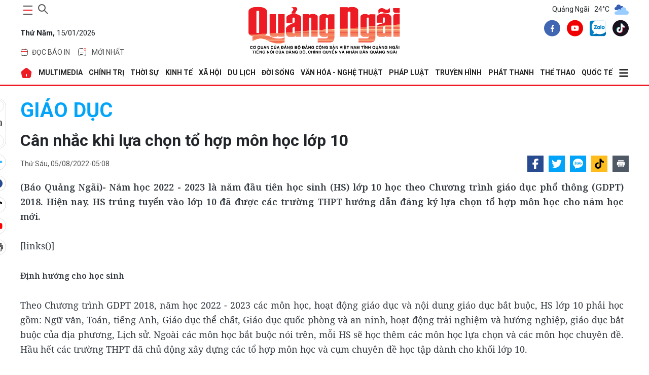

--- FILE ---
content_type: text/html; charset=utf-8
request_url: https://baoquangngai.vn/channel/2027/202208/can-nhac-khi-lua-chon-to-hop-mon-hoc-lop-10-3128751/
body_size: 35978
content:
<!DOCTYPE html>
<html lang="vi" translate="no">
<head>
    <meta http-equiv="Content-Type" content="text/html;charset=utf-8" />
    <meta charset="UTF-8">
    <meta http-equiv="X-UA-Compatible" content="IE=edge">
    <meta http-equiv="content-language" content="vi">
    <meta name="viewport" content="width=device-width, initial-scale=1.0" />
    <meta name="google" content="notranslate" />
    <meta content="vi-vn" itemprop="inlanguage" />
    <title>Cân nhắc khi lựa chọn tổ hợp môn học lớp 10</title>
            <meta id="metaRobots" name="robots" content="index,follow,all,notranslate" />
    <meta name="format-detection" content="telephone=no" />
    <meta name="format-detection" content="address=no" />
    <meta name="Language" content="vi" />
    <link rel="icon" type="image/png" sizes="16x16" href="/image/icon_QNg.png">
        <meta name="description" content="(Báo Quảng Ngãi)- Năm học 2022 - 2023 là năm đầu tiên học sinh (HS) lớp 10 học theo Chương trình giáo dục phổ thông (GDPT) 2018. Hiện nay, HS trúng tuyển vào lớp 10 đã được các trường THPT hướng dẫn đăng ký lựa chọn tổ hợp môn học cho năm học mới." />
    <meta name="keywords" content="" />
    <meta name="news_keywords" content="" />
    <link rel="canonical" href="https://baoquangngai.vn//channel/2027/202208/can-nhac-khi-lua-chon-to-hop-mon-hoc-lop-10-3128751/" />
    <link rel="alternate" href="https://baoquangngai.vn//channel/2027/202208/can-nhac-khi-lua-chon-to-hop-mon-hoc-lop-10-3128751/" hreflang="vi-vn" />
    <meta property="og:site_name" content="Cân nhắc khi lựa chọn tổ hợp môn học lớp 10">
    <meta property="og:url" itemprop="url" content="https://baoquangngai.vn//channel/2027/202208/can-nhac-khi-lua-chon-to-hop-mon-hoc-lop-10-3128751/" />
    <meta property="og:type" content="article" />
    <meta property="og:title" charset="UTF-8" http-equiv="Content-Type" itemprop="headline" content="" />
        <meta property="og:description" content="(Báo Quảng Ngãi)- Năm học 2022 - 2023 là năm đầu tiên học sinh (HS) lớp 10 học theo Chương trình giáo dục phổ thông (GDPT) 2018. Hiện nay, HS trúng tuyển vào lớp 10 đã được các trường THPT hướng dẫn đăng ký lựa chọn tổ hợp môn học cho năm học mới." />
    <meta property="og:image" content="https://image.baoquangngai.vn//data/dataimages/202208/original/images2470606_TS.jpg" />
    <meta property="og:image:width">
    <meta property="og:image:height">
    <meta property="article:author" content="BaoQuangNgai" />
    <meta property="article:section" content="News" />
    <meta property="article:tag" content="" />
    <link rel="shortcut icon" href="/image/icon_QNg.png">
    <!-- GOOGLE FONTS -->
    <link href="https://fonts.googleapis.com/css2?family=Noto+Serif:wght@400;700&family=Roboto:ital,wght@0,100;0,300;0,400;0,500;0,700;0,900;1,100;1,300;1,400;1,500;1,700;1,900&display=swap&subset=vietnamese" rel="stylesheet" />
    <!-- BootStrap -->
    <link href="/lib/bootstrap/bootstrap.min.css" rel="stylesheet" />
    <!-- Global -->
    <link href="/css/global.css?v=639040763241913680" rel="stylesheet" />
    
            <link href="/css/slug-all.css?v=0wfu40KLLkdqB8kqlcJEGaOflGBFtP-amKvnb1eKFAs" rel="stylesheet" />
            <link rel="stylesheet" href="https://cdn.jsdelivr.net/npm/glightbox/dist/css/glightbox.min.css" />
            <link href="/lib/toastr/toastr.min.css" rel="stylesheet" />
            <link href="/css/detail.css?v=8ehRpVem_o55LxpoPWNzDOsJ71wXxKQRKyrdsTeYifk" rel="stylesheet" />
        
        <script type="application/ld+json">
            {
            "@context": "http://schema.org",
            "@type": "NewsArticle",
            "headline": "Cân nhắc khi lựa chọn tổ hợp môn học lớp 10",
            "description": "(Báo Quảng Ngãi)- Năm học 2022 - 2023 là năm đầu tiên học sinh (HS) lớp 10 học theo Chương trình giáo dục phổ thông (GDPT) 2018. Hiện nay, HS trúng tuyển vào lớp 10 đã được các trường THPT hướng dẫn đăng ký lựa chọn tổ hợp môn học cho năm học mới.",
            "image": "https://image.baoquangngai.vn//data/dataimages/202208/original/images2470606_TS.jpg",
            "datePublished": "2022-08-05T05:08:40+07:00",
            "dateModified":  "2022-08-05T05:08:40+07:00",
            "publisher": {
            "@type": "Organization",
            "name": "Báo Quảng Ngãi điện tử"
            }
            }
        </script>
</head>
<body>
    
    <div b-ico8nbm7el class="container">
        <!--Header-->
        <header b-ico8nbm7el>
            <div class="main-head">
    <div class="item">
        <div class="control d-flex">
            <button class="main-nav-toggle" aria-label="maintoggle" onclick="menuToggle()">
                <span></span>
            </button>
            <div class="search-wrapper">
                <div class="input-holder">
                    <input type="text"
                           class="search-input"
                           placeholder="Tìm kiếm " id="inputSearch" />
                    <button class="search-icon" aria-label="searchicon"
                            onclick="searchToggle(this, event);">
                        <span></span>
                    </button>
                </div>
                <span class="close" onclick="searchToggle(this, event);"></span>
            </div>
        </div>
        <p class="date">
            <b>Th&#x1EE9; N&#x103;m,</b>
            15/01/2026
        </p>
        <div class="header-menu">
            <ul class="list">
                <li class="menu-item">
                    <a href="/bao-in" class="tag">
                        <svg width="16"
                             height="16"
                             viewBox="0 0 16 16"
                             fill="none"
                             xmlns="http://www.w3.org/2000/svg">
                            <path d="M1.6665 6.5H14.3332"
                                  stroke="#ED1C24"
                                  stroke-linecap="round" />
                            <path d="M1.5 7.83333C1.5 5.31918 1.5 4.0621 2.26152 3.28105C3.02304 2.5 4.2487 2.5 6.7 2.5H9.3C11.7513 2.5 12.977 2.5 13.7385 3.28105C14.5 4.0621 14.5 5.31918 14.5 7.83333V9.16667C14.5 11.6808 14.5 12.9379 13.7385 13.719C12.977 14.5 11.7513 14.5 9.3 14.5H6.7C4.2487 14.5 3.02304 14.5 2.26152 13.719C1.5 12.9379 1.5 11.6808 1.5 9.16667V7.83333Z"
                                  stroke="#525252" />
                            <path d="M5.5 3.5V1.5"
                                  stroke="#ED1C24"
                                  stroke-linecap="round" />
                            <path d="M10.5 3.50002V1.50002"
                                  stroke="#ED1C24"
                                  stroke-linecap="round" />
                        </svg>
                        <span>đọc báo in</span>
                    </a>
                    <div class="dropdown-menu">
                        <ul>
                            <li class="list-item"><a href="/bao-in/bao-in-hang-ngay">Báo Hàng ngày</a></li>
                            <li class="list-item"><a href="/bao-in/bao-in-cuoi-tuan">Báo Cuối tuần</a></li>
                        </ul>
                    </div>
                </li>
                <li class="menu-item">
                    <a href="/tin-moi-nhat" class="tag">
                        <svg version="1.1"
                             id="Layer_1"
                             xmlns="http://www.w3.org/2000/svg"
                             xmlns:xlink="http://www.w3.org/1999/xlink"
                             x="0px"
                             y="0px"
                             width="24px"
                             height="24px"
                             viewBox="0 0 24 24"
                             enable-background="new 0 0 24 24"
                             xml:space="preserve">
                        <path fill="none"
                              stroke="#424242"
                              stroke-linecap="round"
                              d="M19.5,10.5V12c0,3.535,0,5.303-1.098,6.402
                    C17.303,19.5,15.535,19.5,12,19.5c-3.536,0-5.303,0-6.402-1.098C4.5,17.303,4.5,15.535,4.5,12c0-3.536,0-5.303,1.098-6.402
                    C6.697,4.5,8.464,4.5,12,4.5h1.5" />
                        <path fill="none"
                              stroke="#ED1C24"
                              d="M19.5,6.5c0,1.104-0.896,2-2,2s-2-0.896-2-2s0.896-2,2-2S19.5,5.396,19.5,6.5z" />
                        <path fill="none"
                              stroke="#424242"
                              stroke-linecap="round"
                              d="M8.5,13.5h7" />
                        <path fill="none"
                              stroke="#424242"
                              stroke-linecap="round"
                              d="M8.5,16.5h4" />
                    </svg>
                        <span>Mới nhất</span>
                    </a>
                </li>
            </ul>
        </div>
    </div>
    <div class="item">
        <h2 class="logo">
            <a href="/">
                <img src="/image/logo_BQNg.png" alt="Báo Quảng Ngãi" />
            </a>
        </h2>
    </div>
    <div class="item">
        <!--Thời tiết-->
            <div class="weather">
        <span>Quảng Ngãi</span>
                    <span>24°C</span>
                    <span>
                        <img src="https://file.thoitiet.edu.vn/thoitietedu/icons/04d.png" alt="Thới tiết Quảng Ngãi" />
                    </span>
    </div>

        <div class="share">
            <a aria-label="facebook" title="facebook" href="https://www.facebook.com/profile.php?id=100067857617655" class="item-social" rel="nofollow" target="_blank">
                <svg width="32" height="33" viewBox="0 0 32 33" fill="none" xmlns="http://www.w3.org/2000/svg">
                    <path d="M16 32.6406C24.8366 32.6406 32 25.4772 32 16.6406C32 7.80407 24.8366 0.640625 16 0.640625C7.16344 0.640625 0 7.80407 0 16.6406C0 25.4772 7.16344 32.6406 16 32.6406Z" fill="#4167B2"></path>
                    <path d="M18.8437 12.5446H20.1096V10.3398C19.8913 10.3098 19.1402 10.2422 18.2654 10.2422C16.4402 10.2422 15.1899 11.3902 15.1899 13.5003V15.4422H13.1758V17.907H15.1899V24.1089H17.6593V17.9076H19.592L19.8988 15.4427H17.6588V13.7447C17.6593 13.0323 17.8511 12.5446 18.8437 12.5446Z" fill="white"></path>
                </svg>
            </a>
            <a aria-label="youtube" title="youtube" href="https://www.youtube.com/truyenhinhquangngai" class="item-social" rel="nofollow" target="_blank">
                <svg width="32" height="33" viewBox="0 0 32 33" fill="none" xmlns="http://www.w3.org/2000/svg">
                    <path d="M16 32.6406C24.8366 32.6406 32 25.4772 32 16.6406C32 7.80407 24.8366 0.640625 16 0.640625C7.16344 0.640625 0 7.80407 0 16.6406C0 25.4772 7.16344 32.6406 16 32.6406Z" fill="#F00000"></path>
                    <path d="M23.1523 13.0461C23.0673 12.7303 22.9009 12.4425 22.6697 12.2113C22.4385 11.9801 22.1507 11.8137 21.835 11.7287C20.6723 11.4141 16.0003 11.4141 16.0003 11.4141C16.0003 11.4141 11.3283 11.4141 10.1656 11.7287C9.84989 11.8137 9.56203 11.9801 9.33084 12.2113C9.09966 12.4425 8.93324 12.7303 8.84827 13.0461C8.63117 14.2318 8.52582 15.4353 8.53361 16.6407C8.52582 17.8462 8.63117 19.0497 8.84827 20.2354C8.93324 20.5511 9.09966 20.8389 9.33084 21.0702C9.56203 21.3013 9.84989 21.4677 10.1656 21.5527C11.3283 21.8674 16.0003 21.8674 16.0003 21.8674C16.0003 21.8674 20.6723 21.8674 21.835 21.5527C22.1507 21.4677 22.4385 21.3013 22.6697 21.0702C22.9009 20.8389 23.0673 20.5511 23.1523 20.2354C23.3694 19.0497 23.4747 17.8462 23.467 16.6407C23.4747 15.4353 23.3694 14.2318 23.1523 13.0461ZM14.507 18.8807V14.4007L18.3843 16.6407L14.507 18.8807Z" fill="white"></path>
                </svg>
            </a>
            <a aria-label="zalo" title="zalo" href="https://zalo.me/2091284818927145141" class="item-social" rel="nofollow">
                <img src="/image/zalo-logo.webp" alt="Zalo Báo Quảng Ngãi điện tử" />
            </a>
            <a aria-label="tiktok" title="tiktok" href="https://www.tiktok.com/@baoquangngai.vn?_t=ZS-8wAkH3qmY3c&_r=1" class="item-social" rel="nofollow" target="_blank">
                <svg width="32" height="33" viewBox="0 0 32 33" fill="none" xmlns="http://www.w3.org/2000/svg">
                    <path fill-rule="evenodd" clip-rule="evenodd" d="M16 0.640625C24.8367 0.640625 32.0001 7.80406 32.0001 16.6407C32.0001 25.4773 24.8367 32.6407 16 32.6407C7.16343 32.6407 0 25.4773 0 16.6407C0 7.80406 7.16343 0.640625 16 0.640625ZM19.2123 7.42217C19.2447 7.69836 19.2915 7.96562 19.3526 8.2229L19.9577 8.2231C20.0701 9.18223 20.3423 10.0585 20.7704 10.786C21.4695 11.4335 22.3828 11.8328 23.4853 11.9035V12.7874C23.6898 12.83 23.9029 12.859 24.1245 12.8732V15.7234C22.6992 15.8637 21.4518 15.3945 19.9984 14.5204L20.2215 19.4016C20.2215 20.9758 20.2273 21.6953 19.3826 23.1433C17.4102 26.5246 13.796 26.6642 11.4937 24.9022C10.3159 24.4937 9.27908 23.7055 8.62513 22.6356C6.71713 19.5141 8.43706 14.4264 13.9711 13.9028L13.9621 14.655V14.8441C14.2601 14.7821 14.5731 14.7343 14.9023 14.7032V17.7091C13.7039 17.9065 12.9427 18.2745 12.5869 18.9551C11.8742 20.3181 12.1982 21.5016 12.9436 22.2488C14.5061 22.5172 16.246 21.4346 15.9841 18.0871V7.42207H19.2124L19.2123 7.42217Z" fill="#1A121F"></path>
                    <path fill-rule="evenodd" clip-rule="evenodd" d="M19.2135 7.42197C19.5104 9.95695 21.0293 11.7456 23.4863 11.9034V14.3078L23.4705 14.3092V12.2668C21.0134 12.1092 19.6006 10.5974 19.3037 8.06239L16.7008 8.06229V18.7273C17.0763 23.5277 13.336 23.6704 11.9052 21.8503C13.5834 22.8999 16.3084 22.2176 15.9852 18.0869V7.42188H19.2135V7.42197ZM12.2195 25.1017C10.7489 24.799 9.41157 23.9204 8.62619 22.6356C6.71819 19.514 8.43813 14.4264 13.9722 13.9028L13.9631 14.655C8.83259 15.4722 8.31746 20.9833 9.73826 23.2759C10.2861 24.16 11.1856 24.7818 12.2195 25.1017Z" fill="#26F4EE"></path>
                    <path fill-rule="evenodd" clip-rule="evenodd" d="M19.9573 8.22285C20.1264 9.66631 20.6574 10.9223 21.5369 11.7655C20.3018 11.1267 19.5564 9.9113 19.3229 8.22266L19.9574 8.22285H19.9573ZM23.469 12.7839C23.6784 12.8284 23.8968 12.8585 24.1241 12.8731V15.7232C22.6988 15.8636 21.4514 15.3943 19.9979 14.5203L20.221 19.4015C20.221 20.9757 20.2269 21.6951 19.3822 23.1432C17.3236 26.6721 13.4765 26.6705 11.1992 24.6609C14.1685 26.3664 19.3522 25.0312 19.3427 19.2415V13.9139C20.7963 14.788 22.0436 15.2573 23.4689 15.1168V12.7838L23.469 12.7839ZM13.9616 14.8441C14.2597 14.7821 14.5727 14.7342 14.9018 14.7031V17.709C13.7035 17.9065 12.9423 18.2744 12.5864 18.9551C11.5841 20.8716 12.6319 22.4339 14.019 22.9261C12.2838 22.8638 10.5621 21.0816 11.7577 18.7951C12.1136 18.1146 12.7633 17.7465 13.9616 17.5491V14.8442V14.8441Z" fill="#FB2C53"></path>
                    <path fill-rule="evenodd" clip-rule="evenodd" d="M19.3029 8.0626C19.5999 10.5976 21.0126 12.1094 23.4697 12.267V15.1172C22.0444 15.2575 20.797 14.7884 19.3435 13.9143V19.2418C19.355 26.1954 11.8746 26.7244 9.73749 23.2761C8.31669 20.9835 8.83173 15.4724 13.9624 14.6552V17.5492C12.764 17.7467 12.1144 18.1148 11.7585 18.7953C9.55922 23.0009 17.2302 25.503 16.7001 18.7275V8.0625L19.303 8.0626H19.3029Z" fill="#FEFEFE"></path>
                </svg>
            </a>
        </div>
    </div>
</div>
        </header>

        <!--Menu-->
            <nav class="main-nav menu-header">
        <div class="menu">
            <ul>
                <li>
                    <a href="/" alt="Báo Quảng Ngãi điện tử">
                        <svg width="24"
                        height="24"
                        viewBox="0 0 24 24"
                        fill="none"
                        xmlns="http://www.w3.org/2000/svg">
                            <path fill-rule="evenodd"
                            clip-rule="evenodd"
                            d="M14.28 2.77L20.83 8.01C21.75 8.76 22.32 10.26 22.14 11.43L20.88 18.97C20.59 20.64 18.99 22 17.3 22H6.69996C4.98996 22 3.41996 20.67 3.12996 18.98L1.86996 11.44C1.66996 10.26 2.23996 8.76 3.17996 8.01L9.72996 2.76C11 1.74 13 1.75 14.28 2.77ZM12 14C11.4477 14 11 14.4477 11 15V18C11 18.5523 11.4477 19 12 19C12.5523 19 13 18.5523 13 18V15C13 14.4477 12.5523 14 12 14Z"
                            fill="#ED1C24" />
                        </svg>
                    </a>
                </li>
                                    <li>
                                        <a href="/multimedia"> MULTIMEDIA </a>
                                        <div class="dropdown-menu">
                                            <ul>
                                                            <li class="list-item">
                                                                <a href="/multimedia/thoi-su-truyen-hinh">Thời sự truyền hình</a>
                                                            </li>
                                                            <li class="list-item">
                                                                <a href="/multimedia/video">Video</a>
                                                            </li>
                                                            <li class="list-item">
                                                                <a href="/multimedia/emagazine">Emagazine</a>
                                                            </li>
                                                            <li class="list-item">
                                                                <a href="/multimedia/podcast">Podcast</a>
                                                            </li>
                                                            <li class="list-item">
                                                                <a href="/multimedia/anh">Ảnh</a>
                                                            </li>
                                                            <li class="list-item">
                                                                <a href="/multimedia/infographic">Infographic</a>
                                                            </li>
                                            </ul>
                                        </div>
                                    </li>
                                    <li>
                                        <a href="/chinh-tri"> CHÍNH TRỊ </a>
                                        <div class="dropdown-menu">
                                            <ul>
                                                            <li class="list-item">
                                                                <a href="/chinh-tri/xay-dung-dang">Xây dựng Đảng</a>
                                                            </li>
                                                            <li class="list-item">
                                                                <a href="/chinh-tri/dua-nghi-quyet-vao-cuoc-song">Đưa Nghị quyết vào cuộc sống</a>
                                                            </li>
                                                            <li class="list-item">
                                                                <a href="/chinh-tri/hoc-va-lam-theo-bac">Học và làm theo Bác</a>
                                                            </li>
                                                            <li class="list-item">
                                                                <a href="/chinh-tri/quoc-hoi-hdnd">Quốc hội - HĐND</a>
                                                            </li>
                                                            <li class="list-item">
                                                                <a href="/chinh-tri/chinh-quyen">Chính quyền</a>
                                                            </li>
                                                            <li class="list-item">
                                                                <a href="/chinh-tri/quoc-phong-toan-dan">Quốc phòng toàn dân</a>
                                                            </li>
                                                            <li class="list-item">
                                                                <a href="/chinh-tri/nhan-su">Nhân sự</a>
                                                            </li>
                                                            <li class="list-item">
                                                                <a href="/chinh-tri/cai-cach-hanh-chinh">Cải cách hành chính</a>
                                                            </li>
                                            </ul>
                                        </div>
                                    </li>
                                    <li>
                                        <a href="/thoi-su"> THỜI SỰ </a>
                                        <div class="dropdown-menu">
                                            <ul>
                                                            <li class="list-item">
                                                                <a href="/thoi-su/trong-tinh">Trong tỉnh</a>
                                                            </li>
                                                            <li class="list-item">
                                                                <a href="/thoi-su/trong-nuoc">Trong nước</a>
                                                            </li>
                                                            <li class="list-item">
                                                                <a href="/thoi-su/doi-ngoai">Đối ngoại</a>
                                                            </li>
                                                            <li class="list-item">
                                                                <a href="/thoi-su/su-kien-binh-luan">Sự kiện - Bình luận</a>
                                                            </li>
                                            </ul>
                                        </div>
                                    </li>
                                    <li>
                                        <a href="/kinh-te"> KINH TẾ </a>
                                        <div class="dropdown-menu">
                                            <ul>
                                                            <li class="list-item">
                                                                <a href="/kinh-te/do-thi-cong-nghiep">Đô thị - Công nghiệp</a>
                                                            </li>
                                                            <li class="list-item">
                                                                <a href="/kinh-te/nong-nghiep-nong-thon">Nông nghiệp - Nông thôn</a>
                                                            </li>
                                                            <li class="list-item">
                                                                <a href="/kinh-te/bien-kinh-te-bien">Biển - Kinh tế biển</a>
                                                            </li>
                                                            <li class="list-item">
                                                                <a href="/kinh-te/tai-chinh-thuong-mai">Tài chính - Thương mại</a>
                                                            </li>
                                                            <li class="list-item">
                                                                <a href="/kinh-te/doanh-nghiep-doanh-nhan">Doanh nghiệp - Doanh nhân</a>
                                                            </li>
                                                            <li class="list-item">
                                                                <a href="/kinh-te/khoi-nghiep-ocop">Khởi nghiệp - OCOP</a>
                                                            </li>
                                            </ul>
                                        </div>
                                    </li>
                                    <li>
                                        <a href="/xa-hoi"> XÃ HỘI </a>
                                        <div class="dropdown-menu">
                                            <ul>
                                                            <li class="list-item">
                                                                <a href="/xa-hoi/giao-duc">Giáo dục</a>
                                                            </li>
                                                            <li class="list-item">
                                                                <a href="/xa-hoi/y-te">Y tế</a>
                                                            </li>
                                                            <li class="list-item">
                                                                <a href="/xa-hoi/hoi-doan-the">Hội - Đoàn thể</a>
                                                            </li>
                                                            <li class="list-item">
                                                                <a href="/xa-hoi/moi-truong">Môi trường</a>
                                                            </li>
                                                            <li class="list-item">
                                                                <a href="/xa-hoi/lao-dong-viec-lam">Lao động - Việc làm</a>
                                                            </li>
                                                            <li class="list-item">
                                                                <a href="/xa-hoi/nhip-song-vung-cao">Nhịp sống vùng cao</a>
                                                            </li>
                                            </ul>
                                        </div>
                                    </li>
                                    <li>
                                        <a href="/du-lich"> DU LỊCH </a>
                                        <div class="dropdown-menu">
                                            <ul>
                                                            <li class="list-item">
                                                                <a href="/du-lich/danh-lam-thang-canh">Danh lam thắng cảnh</a>
                                                            </li>
                                                            <li class="list-item">
                                                                <a href="/du-lich/trai-nghiem-kham-pha">Trải nghiệm - Khám phá</a>
                                                            </li>
                                                            <li class="list-item">
                                                                <a href="/du-lich/am-thuc">Ẩm thực</a>
                                                            </li>
                                            </ul>
                                        </div>
                                    </li>
                                    <li>
                                        <a href="/doi-song"> ĐỜI SỐNG </a>
                                        <div class="dropdown-menu">
                                            <ul>
                                                            <li class="list-item">
                                                                <a href="/doi-song/nguoi-tot-viec-tot">Người tốt - Việc tốt</a>
                                                            </li>
                                                            <li class="list-item">
                                                                <a href="/doi-song/thanh-am-cuoc-song">Thanh âm cuộc sống</a>
                                                            </li>
                                                            <li class="list-item">
                                                                <a href="/doi-song/hon-nhan-gia-dinh">Hôn nhân - Gia đình</a>
                                                            </li>
                                                            <li class="list-item">
                                                                <a href="/doi-song/vong-tay-nhan-ai">Vòng tay nhân ái</a>
                                                            </li>
                                                            <li class="list-item">
                                                                <a href="/doi-song/nhip-cau-ban-doc">Nhịp cầu bạn đọc</a>
                                                            </li>
                                                            <li class="list-item">
                                                                <a href="/doi-song/goc-ban-tre">Góc bạn trẻ</a>
                                                            </li>
                                                            <li class="list-item">
                                                                <a href="/doi-song/lam-dep">Làm đẹp</a>
                                                            </li>
                                            </ul>
                                        </div>
                                    </li>
                                    <li>
                                        <a href="/van-hoa-nghe-thuat"> VĂN HÓA - NGHỆ THUẬT </a>
                                        <div class="dropdown-menu">
                                            <ul>
                                                            <li class="list-item">
                                                                <a href="/van-hoa-nghe-thuat/tim-lai-dau-xua">Tìm lại dấu xưa</a>
                                                            </li>
                                                            <li class="list-item">
                                                                <a href="/van-hoa-nghe-thuat/thong-tin-van-hoa-van-nghe">Thông tin Văn hóa - Văn nghệ</a>
                                                            </li>
                                                            <li class="list-item">
                                                                <a href="/van-hoa-nghe-thuat/truyen-ngan-tap-but">Truyện ngắn - Tạp bút</a>
                                                            </li>
                                                            <li class="list-item">
                                                                <a href="/van-hoa-nghe-thuat/tac-gia-tac-pham">Tác giả - Tác phẩm</a>
                                                            </li>
                                                            <li class="list-item">
                                                                <a href="/van-hoa-nghe-thuat/tho">Thơ</a>
                                                            </li>
                                                            <li class="list-item">
                                                                <a href="/van-hoa-nghe-thuat/tuoi-hong">Tuổi hồng</a>
                                                            </li>
                                            </ul>
                                        </div>
                                    </li>
                                    <li>
                                        <a href="/phap-luat"> PHÁP LUẬT </a>
                                        <div class="dropdown-menu">
                                            <ul>
                                                            <li class="list-item">
                                                                <a href="/phap-luat/an-ninh-trat-tu">An ninh - Trật tự</a>
                                                            </li>
                                                            <li class="list-item">
                                                                <a href="/phap-luat/an-toan-giao-thong">An toàn giao thông</a>
                                                            </li>
                                                            <li class="list-item">
                                                                <a href="/phap-luat/tu-van-phap-luat">Tư vấn pháp luật</a>
                                                            </li>
                                                            <li class="list-item">
                                                                <a href="/phap-luat/van-ban-moi">Văn bản mới</a>
                                                            </li>
                                            </ul>
                                        </div>
                                    </li>
                                    <li>
                                        <a href="https://quangngaitv.vn/truyen-hinh" target="_blank"> Truyền hình </a>
                                        <div class="dropdown-menu">
                                            <ul>
                                            </ul>
                                        </div>
                                    </li>
                                    <li>
                                        <a href="https://quangngaitv.vn/phat-thanh" target="_blank"> Phát thanh </a>
                                        <div class="dropdown-menu">
                                            <ul>
                                            </ul>
                                        </div>
                                    </li>
                                    <li>
                                        <a href="/the-thao"> THỂ THAO </a>
                                        <div class="dropdown-menu">
                                            <ul>
                                                            <li class="list-item">
                                                                <a href="/the-thao/trong-tinh">Trong tỉnh</a>
                                                            </li>
                                                            <li class="list-item">
                                                                <a href="/the-thao/trong-nuoc">Trong nước</a>
                                                            </li>
                                                            <li class="list-item">
                                                                <a href="/the-thao/quoc-te">Quốc tế</a>
                                                            </li>
                                                            <li class="list-item">
                                                                <a href="/the-thao/sea-games-33">SEA Games 33</a>
                                                            </li>
                                                            <li class="list-item">
                                                                <a href="/the-thao/dai-hoi-tdtt">Đại hội TDTT</a>
                                                            </li>
                                            </ul>
                                        </div>
                                    </li>
                                    <li>
                                        <a href="/quoc-te"> QUỐC TẾ </a>
                                        <div class="dropdown-menu">
                                            <ul>
                                                            <li class="list-item">
                                                                <a href="/quoc-te/tin-tuc">Tin tức</a>
                                                            </li>
                                                            <li class="list-item">
                                                                <a href="/quoc-te/binh-luan">Bình luận</a>
                                                            </li>
                                                            <li class="list-item">
                                                                <a href="/quoc-te/tu-lieu">Tư liệu</a>
                                                            </li>
                                            </ul>
                                        </div>
                                    </li>
                    <li>
                        <a href="javascript:;">
                            <svg width="20"
                                 height="20"
                                 xmlns="http://www.w3.org/2000/svg"
                                 viewBox="0 0 448 512">
                                <path d="M0 96C0 78.3 14.3 64 32 64l384 0c17.7 0 32 14.3 32 32s-14.3 32-32 32L32 128C14.3 128 0 113.7 0 96zM0 256c0-17.7 14.3-32 32-32l384 0c17.7 0 32 14.3 32 32s-14.3 32-32 32L32 288c-17.7 0-32-14.3-32-32zM448 416c0 17.7-14.3 32-32 32L32 448c-17.7 0-32-14.3-32-32s14.3-32 32-32l384 0c17.7 0 32 14.3 32 32z" />
                            </svg>
                        </a>
                        <div class="dropdown-menu">
                            <ul>
                                            <li class="list-item">
                                                <a href="/quang-ngai-que-minh">QUẢNG NGÃI QUÊ MÌNH</a>
                                            </li>
                                            <li class="list-item">
                                                <a href="/khoa-hoc-cong-nghe">KHOA HỌC - CÔNG NGHỆ</a>
                                            </li>
                                            <li class="list-item">
                                                <a href="/hoat-dong-cua-lanh-dao-tinh">HOẠT ĐỘNG CỦA LÃNH ĐẠO TỈNH</a>
                                            </li>
                                            <li class="list-item">
                                                <a href="/phong-su">PHÓNG SỰ</a>
                                            </li>
                                            <li class="list-item">
                                                <a href="/phong-van-doi-thoai">PHỎNG VẤN - ĐỐI THOẠI</a>
                                            </li>
                                            <li class="list-item">
                                                <a href="/bao-in">BÁO IN</a>
                                            </li>
                                            <li class="list-item">
                                                <a href="/tet-online">TẾT ONLINE</a>
                                            </li>
                                            <li class="list-item">
                                                <a href="/chuyen-de-chuyen-sau">CHUYÊN ĐỀ CHUYÊN SÂU</a>
                                            </li>
                                            <li class="list-item">
                                                <a href="/nhin-ra-tinh-ban">NHÌN RA TỈNH BẠN</a>
                                            </li>
                                            <li class="list-item">
                                                <a href="/thong-tin-can-biet">THÔNG TIN CẦN BIẾT</a>
                                            </li>
                                            <li class="list-item">
                                                <a href="/o-to-xe-may">Ô TÔ - XE MÁY</a>
                                            </li>
                                            <li class="list-item">
                                                <a href="/multimedia">MULTIMEDIA</a>
                                            </li>
                            </ul>
                        </div>
                    </li>
            </ul>
        </div>
        <div class="sub-menu">
            <button class="close">
                <svg width="15"
                     height="15"
                     xmlns="http://www.w3.org/2000/svg"
                     viewBox="0 0 384 512">
                    <path d="M376.6 84.5c11.3-13.6 9.5-33.8-4.1-45.1s-33.8-9.5-45.1 4.1L192 206 56.6 43.5C45.3 29.9 25.1 28.1 11.5 39.4S-3.9 70.9 7.4 84.5L150.3 256 7.4 427.5c-11.3 13.6-9.5 33.8 4.1 45.1s33.8 9.5 45.1-4.1L192 306 327.4 468.5c11.3 13.6 31.5 15.4 45.1 4.1s15.4-31.5 4.1-45.1L233.7 256 376.6 84.5z" />
                </svg>
            </button>
            <div class="search-wrap">
                <div class="search-box">
                    <input id="inputSearchMB" type="text" placeholder="Tìm kiếm " />
                    <button class="icon" id="search_buttonMB">
                        <svg width="20"
                             height="20"
                             xmlns="http://www.w3.org/2000/svg"
                             viewBox="0 0 512 512">
                            <path d="M416 208c0 45.9-14.9 88.3-40 122.7L502.6 457.4c12.5 12.5 12.5 32.8 0 45.3s-32.8 12.5-45.3 0L330.7 376c-34.4 25.2-76.8 40-122.7 40C93.1 416 0 322.9 0 208S93.1 0 208 0S416 93.1 416 208zM208 352a144 144 0 1 0 0-288 144 144 0 1 0 0 288z" />
                        </svg>
                    </button>
                </div>
            </div>
            <div class="header-menu">
                <div class="tag">
                    <a href="/bao-in">
                        <svg width="16"
                             height="16"
                             viewBox="0 0 16 16"
                             fill="none"
                             xmlns="http://www.w3.org/2000/svg">
                            <path d="M1.6665 6.5H14.3332"
                                  stroke="#ED1C24"
                                  stroke-linecap="round"></path>
                            <path d="M1.5 7.83333C1.5 5.31918 1.5 4.0621 2.26152 3.28105C3.02304 2.5 4.2487 2.5 6.7 2.5H9.3C11.7513 2.5 12.977 2.5 13.7385 3.28105C14.5 4.0621 14.5 5.31918 14.5 7.83333V9.16667C14.5 11.6808 14.5 12.9379 13.7385 13.719C12.977 14.5 11.7513 14.5 9.3 14.5H6.7C4.2487 14.5 3.02304 14.5 2.26152 13.719C1.5 12.9379 1.5 11.6808 1.5 9.16667V7.83333Z"
                                  stroke="#525252"></path>
                            <path d="M5.5 3.5V1.5"
                                  stroke="#ED1C24"
                                  stroke-linecap="round"></path>
                            <path d="M10.5 3.50002V1.50002"
                                  stroke="#ED1C24"
                                  stroke-linecap="round"></path>
                        </svg>
                        <span>Đọc báo in</span>
                    </a>
                </div>
                <div class="tag">
                    <a href="/tin-moi-nhat">
                        <svg version="1.1"
                             id="Layer_1"
                             xmlns="http://www.w3.org/2000/svg"
                             xmlns:xlink="http://www.w3.org/1999/xlink"
                             x="0px"
                             y="0px"
                             width="24px"
                             height="24px"
                             viewBox="0 0 24 24"
                             enable-background="new 0 0 24 24"
                             xml:space="preserve">
                        <path fill="none"
                              stroke="#424242"
                              stroke-linecap="round"
                              d="M19.5,10.5V12c0,3.535,0,5.303-1.098,6.402
                  C17.303,19.5,15.535,19.5,12,19.5c-3.536,0-5.303,0-6.402-1.098C4.5,17.303,4.5,15.535,4.5,12c0-3.536,0-5.303,1.098-6.402
                  C6.697,4.5,8.464,4.5,12,4.5h1.5"></path>
                        <path fill="none"
                              stroke="#ED1C24"
                              d="M19.5,6.5c0,1.104-0.896,2-2,2s-2-0.896-2-2s0.896-2,2-2S19.5,5.396,19.5,6.5z"></path>
                        <path fill="none"
                              stroke="#424242"
                              stroke-linecap="round"
                              d="M8.5,13.5h7"></path>
                        <path fill="none"
                              stroke="#424242"
                              stroke-linecap="round"
                              d="M8.5,16.5h4"></path>
                    </svg>
                        <span>Mới nhất</span>
                    </a>
                </div>
            </div>
            <div class="category-menu">
                <ul>
                            <li>
                                <a class="title" href="/multimedia"> MULTIMEDIA </a>
                                <ul>
                                                <li class="list-item">
                                                    <a href="/multimedia/thoi-su-truyen-hinh">Thời sự truyền hình</a>
                                                </li>
                                                <li class="list-item">
                                                    <a href="/multimedia/video">Video</a>
                                                </li>
                                                <li class="list-item">
                                                    <a href="/multimedia/emagazine">Emagazine</a>
                                                </li>
                                                <li class="list-item">
                                                    <a href="/multimedia/podcast">Podcast</a>
                                                </li>
                                                <li class="list-item">
                                                    <a href="/multimedia/anh">Ảnh</a>
                                                </li>
                                                <li class="list-item">
                                                    <a href="/multimedia/infographic">Infographic</a>
                                                </li>
                                </ul>
                            </li>
                            <li>
                                <a class="title" href="/chinh-tri"> CHÍNH TRỊ </a>
                                <ul>
                                                <li class="list-item">
                                                    <a href="/chinh-tri/xay-dung-dang">Xây dựng Đảng</a>
                                                </li>
                                                <li class="list-item">
                                                    <a href="/chinh-tri/dua-nghi-quyet-vao-cuoc-song">Đưa Nghị quyết vào cuộc sống</a>
                                                </li>
                                                <li class="list-item">
                                                    <a href="/chinh-tri/hoc-va-lam-theo-bac">Học và làm theo Bác</a>
                                                </li>
                                                <li class="list-item">
                                                    <a href="/chinh-tri/quoc-hoi-hdnd">Quốc hội - HĐND</a>
                                                </li>
                                                <li class="list-item">
                                                    <a href="/chinh-tri/chinh-quyen">Chính quyền</a>
                                                </li>
                                                <li class="list-item">
                                                    <a href="/chinh-tri/quoc-phong-toan-dan">Quốc phòng toàn dân</a>
                                                </li>
                                                <li class="list-item">
                                                    <a href="/chinh-tri/nhan-su">Nhân sự</a>
                                                </li>
                                                <li class="list-item">
                                                    <a href="/chinh-tri/cai-cach-hanh-chinh">Cải cách hành chính</a>
                                                </li>
                                </ul>
                            </li>
                            <li>
                                <a class="title" href="/thoi-su"> THỜI SỰ </a>
                                <ul>
                                                <li class="list-item">
                                                    <a href="/thoi-su/trong-tinh">Trong tỉnh</a>
                                                </li>
                                                <li class="list-item">
                                                    <a href="/thoi-su/trong-nuoc">Trong nước</a>
                                                </li>
                                                <li class="list-item">
                                                    <a href="/thoi-su/doi-ngoai">Đối ngoại</a>
                                                </li>
                                                <li class="list-item">
                                                    <a href="/thoi-su/su-kien-binh-luan">Sự kiện - Bình luận</a>
                                                </li>
                                </ul>
                            </li>
                            <li>
                                <a class="title" href="/kinh-te"> KINH TẾ </a>
                                <ul>
                                                <li class="list-item">
                                                    <a href="/kinh-te/do-thi-cong-nghiep">Đô thị - Công nghiệp</a>
                                                </li>
                                                <li class="list-item">
                                                    <a href="/kinh-te/nong-nghiep-nong-thon">Nông nghiệp - Nông thôn</a>
                                                </li>
                                                <li class="list-item">
                                                    <a href="/kinh-te/bien-kinh-te-bien">Biển - Kinh tế biển</a>
                                                </li>
                                                <li class="list-item">
                                                    <a href="/kinh-te/tai-chinh-thuong-mai">Tài chính - Thương mại</a>
                                                </li>
                                                <li class="list-item">
                                                    <a href="/kinh-te/doanh-nghiep-doanh-nhan">Doanh nghiệp - Doanh nhân</a>
                                                </li>
                                                <li class="list-item">
                                                    <a href="/kinh-te/khoi-nghiep-ocop">Khởi nghiệp - OCOP</a>
                                                </li>
                                </ul>
                            </li>
                            <li>
                                <a class="title" href="/xa-hoi"> XÃ HỘI </a>
                                <ul>
                                                <li class="list-item">
                                                    <a href="/xa-hoi/giao-duc">Giáo dục</a>
                                                </li>
                                                <li class="list-item">
                                                    <a href="/xa-hoi/y-te">Y tế</a>
                                                </li>
                                                <li class="list-item">
                                                    <a href="/xa-hoi/hoi-doan-the">Hội - Đoàn thể</a>
                                                </li>
                                                <li class="list-item">
                                                    <a href="/xa-hoi/moi-truong">Môi trường</a>
                                                </li>
                                                <li class="list-item">
                                                    <a href="/xa-hoi/lao-dong-viec-lam">Lao động - Việc làm</a>
                                                </li>
                                                <li class="list-item">
                                                    <a href="/xa-hoi/nhip-song-vung-cao">Nhịp sống vùng cao</a>
                                                </li>
                                </ul>
                            </li>
                            <li>
                                <a class="title" href="/du-lich"> DU LỊCH </a>
                                <ul>
                                                <li class="list-item">
                                                    <a href="/du-lich/danh-lam-thang-canh">Danh lam thắng cảnh</a>
                                                </li>
                                                <li class="list-item">
                                                    <a href="/du-lich/trai-nghiem-kham-pha">Trải nghiệm - Khám phá</a>
                                                </li>
                                                <li class="list-item">
                                                    <a href="/du-lich/am-thuc">Ẩm thực</a>
                                                </li>
                                </ul>
                            </li>
                            <li>
                                <a class="title" href="/doi-song"> ĐỜI SỐNG </a>
                                <ul>
                                                <li class="list-item">
                                                    <a href="/doi-song/nguoi-tot-viec-tot">Người tốt - Việc tốt</a>
                                                </li>
                                                <li class="list-item">
                                                    <a href="/doi-song/thanh-am-cuoc-song">Thanh âm cuộc sống</a>
                                                </li>
                                                <li class="list-item">
                                                    <a href="/doi-song/hon-nhan-gia-dinh">Hôn nhân - Gia đình</a>
                                                </li>
                                                <li class="list-item">
                                                    <a href="/doi-song/vong-tay-nhan-ai">Vòng tay nhân ái</a>
                                                </li>
                                                <li class="list-item">
                                                    <a href="/doi-song/nhip-cau-ban-doc">Nhịp cầu bạn đọc</a>
                                                </li>
                                                <li class="list-item">
                                                    <a href="/doi-song/goc-ban-tre">Góc bạn trẻ</a>
                                                </li>
                                                <li class="list-item">
                                                    <a href="/doi-song/lam-dep">Làm đẹp</a>
                                                </li>
                                </ul>
                            </li>
                            <li>
                                <a class="title" href="/van-hoa-nghe-thuat"> VĂN HÓA - NGHỆ THUẬT </a>
                                <ul>
                                                <li class="list-item">
                                                    <a href="/van-hoa-nghe-thuat/tim-lai-dau-xua">Tìm lại dấu xưa</a>
                                                </li>
                                                <li class="list-item">
                                                    <a href="/van-hoa-nghe-thuat/thong-tin-van-hoa-van-nghe">Thông tin Văn hóa - Văn nghệ</a>
                                                </li>
                                                <li class="list-item">
                                                    <a href="/van-hoa-nghe-thuat/truyen-ngan-tap-but">Truyện ngắn - Tạp bút</a>
                                                </li>
                                                <li class="list-item">
                                                    <a href="/van-hoa-nghe-thuat/tac-gia-tac-pham">Tác giả - Tác phẩm</a>
                                                </li>
                                                <li class="list-item">
                                                    <a href="/van-hoa-nghe-thuat/tho">Thơ</a>
                                                </li>
                                                <li class="list-item">
                                                    <a href="/van-hoa-nghe-thuat/tuoi-hong">Tuổi hồng</a>
                                                </li>
                                </ul>
                            </li>
                            <li>
                                <a class="title" href="/phap-luat"> PHÁP LUẬT </a>
                                <ul>
                                                <li class="list-item">
                                                    <a href="/phap-luat/an-ninh-trat-tu">An ninh - Trật tự</a>
                                                </li>
                                                <li class="list-item">
                                                    <a href="/phap-luat/an-toan-giao-thong">An toàn giao thông</a>
                                                </li>
                                                <li class="list-item">
                                                    <a href="/phap-luat/tu-van-phap-luat">Tư vấn pháp luật</a>
                                                </li>
                                                <li class="list-item">
                                                    <a href="/phap-luat/van-ban-moi">Văn bản mới</a>
                                                </li>
                                </ul>
                            </li>
                            <li>
                                <a class="title" href="https://quangngaitv.vn/truyen-hinh" target="_blank"> Truyền hình </a>
                                <ul>
                                </ul>
                            </li>
                            <li>
                                <a class="title" href="https://quangngaitv.vn/phat-thanh" target="_blank"> Phát thanh </a>
                                <ul>
                                </ul>
                            </li>
                            <li>
                                <a class="title" href="/the-thao"> THỂ THAO </a>
                                <ul>
                                                <li class="list-item">
                                                    <a href="/the-thao/trong-tinh">Trong tỉnh</a>
                                                </li>
                                                <li class="list-item">
                                                    <a href="/the-thao/trong-nuoc">Trong nước</a>
                                                </li>
                                                <li class="list-item">
                                                    <a href="/the-thao/quoc-te">Quốc tế</a>
                                                </li>
                                                <li class="list-item">
                                                    <a href="/the-thao/sea-games-33">SEA Games 33</a>
                                                </li>
                                                <li class="list-item">
                                                    <a href="/the-thao/dai-hoi-tdtt">Đại hội TDTT</a>
                                                </li>
                                </ul>
                            </li>
                            <li>
                                <a class="title" href="/quoc-te"> QUỐC TẾ </a>
                                <ul>
                                                <li class="list-item">
                                                    <a href="/quoc-te/tin-tuc">Tin tức</a>
                                                </li>
                                                <li class="list-item">
                                                    <a href="/quoc-te/binh-luan">Bình luận</a>
                                                </li>
                                                <li class="list-item">
                                                    <a href="/quoc-te/tu-lieu">Tư liệu</a>
                                                </li>
                                </ul>
                            </li>
                            <li>
                                <a class="title" href="/quang-ngai-que-minh"> QUẢNG NGÃI QUÊ MÌNH </a>
                                <ul>
                                                <li class="list-item">
                                                    <a href="/quang-ngai-que-minh/dat-va-nguoi">Đất và người</a>
                                                </li>
                                                <li class="list-item">
                                                    <a href="/quang-ngai-que-minh/nhip-song-phuong-xa">Nhịp sống phương xa</a>
                                                </li>
                                </ul>
                            </li>
                            <li>
                                <a class="title" href="/khoa-hoc-cong-nghe"> KHOA HỌC - CÔNG NGHỆ </a>
                                <ul>
                                                <li class="list-item">
                                                    <a href="/khoa-hoc-cong-nghe/dien-dan-tri-thuc">Diễn đàn trí thức</a>
                                                </li>
                                                <li class="list-item">
                                                    <a href="/khoa-hoc-cong-nghe/chuyen-doi-so">Chuyển đổi số</a>
                                                </li>
                                                <li class="list-item">
                                                    <a href="/khoa-hoc-cong-nghe/cong-nghe">Công nghệ</a>
                                                </li>
                                                <li class="list-item">
                                                    <a href="/khoa-hoc-cong-nghe/thoi-tiet">Thời tiết</a>
                                                </li>
                                </ul>
                            </li>
                            <li>
                                <a class="title" href="/hoat-dong-cua-lanh-dao-tinh"> HOẠT ĐỘNG CỦA LÃNH ĐẠO TỈNH </a>
                                <ul>
                                                <li class="list-item">
                                                    <a href="/hoat-dong-cua-lanh-dao-tinh/tinh-uy">Tỉnh ủy</a>
                                                </li>
                                                <li class="list-item">
                                                    <a href="/hoat-dong-cua-lanh-dao-tinh/quoc-hoi">Quốc hội</a>
                                                </li>
                                                <li class="list-item">
                                                    <a href="/hoat-dong-cua-lanh-dao-tinh/ubnd-tinh">UBND tỉnh</a>
                                                </li>
                                                <li class="list-item">
                                                    <a href="/hoat-dong-cua-lanh-dao-tinh/uy-ban-mttq-vn-tinh">Ủy ban MTTQ VN tỉnh</a>
                                                </li>
                                </ul>
                            </li>
                            <li>
                                <a class="title" href="/phong-su"> PHÓNG SỰ </a>
                                <ul>
                                </ul>
                            </li>
                            <li>
                                <a class="title" href="/phong-van-doi-thoai"> PHỎNG VẤN - ĐỐI THOẠI </a>
                                <ul>
                                </ul>
                            </li>
                            <li>
                                <a class="title" href="/bao-in"> BÁO IN </a>
                                <ul>
                                </ul>
                            </li>
                            <li>
                                <a class="title" href="/tet-online"> TẾT ONLINE </a>
                                <ul>
                                                <li class="list-item">
                                                    <a href="/tet-online/tet-khoe-tet-vui">Tết khỏe - Tết vui</a>
                                                </li>
                                                <li class="list-item">
                                                    <a href="/tet-online/tet-xua-tet-nay">Tết xưa - Tết nay</a>
                                                </li>
                                                <li class="list-item">
                                                    <a href="/tet-online/nhip-song-tet">Nhịp sống Tết</a>
                                                </li>
                                                <li class="list-item">
                                                    <a href="/tet-online/cam-xuc-dau-xuan">Cảm xúc đầu xuân</a>
                                                </li>
                                </ul>
                            </li>
                            <li>
                                <a class="title" href="/chuyen-de-chuyen-sau"> CHUYÊN ĐỀ CHUYÊN SÂU </a>
                                <ul>
                                                <li class="list-item">
                                                    <a href="/chuyen-de-chuyen-sau/tien-toi-dai-hoi-lan-thu-xiv-cua-dang">TIẾN TỚI ĐẠI HỘI LẦN THỨ XIV CỦA ĐẢNG</a>
                                                </li>
                                                <li class="list-item">
                                                    <a href="/chuyen-de-chuyen-sau/viet-nam-ky-nguyen-vuon-minh">VIỆT NAM - KỶ NGUYÊN VƯƠN MÌNH</a>
                                                </li>
                                                <li class="list-item">
                                                    <a href="/chuyen-de-chuyen-sau/tinh-gon-to-chuc-bo-may">TINH GỌN TỔ CHỨC BỘ MÁY</a>
                                                </li>
                                                <li class="list-item">
                                                    <a href="/chuyen-de-chuyen-sau/hoc-tap-va-lam-theo-bac">HỌC TẬP VÀ LÀM THEO BÁC</a>
                                                </li>
                                                <li class="list-item">
                                                    <a href="/chuyen-de-chuyen-sau/dung-quat-diem-den-hap-dan">DUNG QUẤT - ĐIỂM ĐẾN HẤP DẪN</a>
                                                </li>
                                </ul>
                            </li>
                            <li>
                                <a class="title" href="/nhin-ra-tinh-ban"> NHÌN RA TỈNH BẠN </a>
                                <ul>
                                </ul>
                            </li>
                            <li>
                                <a class="title" href="/thong-tin-can-biet"> THÔNG TIN CẦN BIẾT </a>
                                <ul>
                                                <li class="list-item">
                                                    <a href="/thong-tin-can-biet/bat-dong-san">Bất động sản</a>
                                                </li>
                                                <li class="list-item">
                                                    <a href="/thong-tin-can-biet/rao-vat">Rao vặt</a>
                                                </li>
                                                <li class="list-item">
                                                    <a href="/thong-tin-can-biet/nha-hang-khach-san">Nhà hàng - Khách sạn</a>
                                                </li>
                                                <li class="list-item">
                                                    <a href="/thong-tin-can-biet/tu-van-tieu-dung">Tư vấn tiêu dùng</a>
                                                </li>
                                                <li class="list-item">
                                                    <a href="/thong-tin-can-biet/thong-tin-doanh-nghiep">Thông tin doanh nghiệp</a>
                                                </li>
                                </ul>
                            </li>
                            <li>
                                <a class="title" href="/o-to-xe-may"> Ô TÔ - XE MÁY </a>
                                <ul>
                                                <li class="list-item">
                                                    <a href="/o-to-xe-may/tu-van-xe">Tư vấn xe</a>
                                                </li>
                                                <li class="list-item">
                                                    <a href="/o-to-xe-may/thi-truong-xe">Thị trường xe</a>
                                                </li>
                                </ul>
                            </li>
                            <li>
                                <a class="title" href="/multimedia"> MULTIMEDIA </a>
                                <ul>
                                                <li class="list-item">
                                                    <a href="/multimedia/thoi-su-truyen-hinh">Thời sự truyền hình</a>
                                                </li>
                                                <li class="list-item">
                                                    <a href="/multimedia/video">Video</a>
                                                </li>
                                                <li class="list-item">
                                                    <a href="/multimedia/emagazine">Emagazine</a>
                                                </li>
                                                <li class="list-item">
                                                    <a href="/multimedia/podcast">Podcast</a>
                                                </li>
                                                <li class="list-item">
                                                    <a href="/multimedia/anh">Ảnh</a>
                                                </li>
                                                <li class="list-item">
                                                    <a href="/multimedia/infographic">Infographic</a>
                                                </li>
                                </ul>
                            </li>
                </ul>
            </div>
        </div>
    </nav>


        <!--Body-->
            <div>
        <input type="text" value="39315" hidden id="detailId" />
        <input type="text" value="Cân nhắc khi lựa chọn tổ hợp môn học lớp 10" hidden id="detailTitle" />
        <input type="text" value="/data/dataimages/202208/original/images2470606_TS.jpg" hidden id="detailImage" />
        <input type="text" hidden id="linkima" />
        <div class="detail-page max-width">
            <div class="main">
                <div class="tool-bar">
                    <div class="sticky-wrap">
                        <div class="font-box">
                            <span class="size" id="btn-sizebig">
                                <svg width="24"
                                     height="24"
                                     viewBox="0 0 24 24"
                                     fill="none"
                                     xmlns="http://www.w3.org/2000/svg">
                                    <path d="M16 12.75H8V11.25H16V12.75Z" fill="#565656"></path>
                                    <path d="M11.25 16L11.25 8L12.75 8L12.75 16L11.25 16Z"
                                          fill="#565656"></path>
                                    <rect x="0.5"
                                          y="0.5"
                                          width="23"
                                          height="23"
                                          rx="11.5"
                                          stroke="#E2E2E2"></rect>
                                </svg>
                            </span>
                            <span id="btn-sizedf" data-bs-toggle="tooltip"
                                  data-bs-placement="right"
                                  title="Thiết lập cỡ chữ mặc định">
                                <svg width="24"
                                     height="24"
                                     viewBox="0 0 24 24"
                                     fill="none"
                                     xmlns="http://www.w3.org/2000/svg">
                                    <path d="M6.41903 17.1122C5.9697 17.1122 5.56191 17.0276 5.19567 16.8583C4.82943 16.686 4.53859 16.4382 4.32315 16.1151C4.10772 15.7888 4 15.3949 4 14.9332C4 14.527 4.08002 14.1977 4.24006 13.9453C4.40009 13.6899 4.61399 13.4898 4.88175 13.3452C5.1495 13.2005 5.44496 13.0928 5.76811 13.022C6.09434 12.9482 6.42211 12.8897 6.75142 12.8466C7.18229 12.7912 7.53161 12.7496 7.79936 12.7219C8.07019 12.6912 8.26716 12.6404 8.39027 12.5696C8.51645 12.4988 8.57955 12.3757 8.57955 12.2003V12.1634C8.57955 11.7079 8.4549 11.3539 8.20561 11.1016C7.9594 10.8492 7.58546 10.723 7.08381 10.723C6.56368 10.723 6.15589 10.8369 5.86044 11.0646C5.56499 11.2924 5.35724 11.5355 5.23722 11.794L4.20312 11.4247C4.38778 10.9938 4.634 10.6584 4.94176 10.4183C5.2526 10.1752 5.59115 10.0059 5.95739 9.91051C6.3267 9.81203 6.68987 9.76278 7.04688 9.76278C7.27462 9.76278 7.53622 9.79048 7.83168 9.84588C8.13021 9.8982 8.41797 10.0075 8.69496 10.1736C8.97502 10.3398 9.20739 10.5907 9.39205 10.9261C9.5767 11.2616 9.66903 11.7109 9.66903 12.2741V16.946H8.57955V15.9858H8.52415C8.45028 16.1397 8.32718 16.3043 8.15483 16.4798C7.98248 16.6552 7.7532 16.8045 7.46697 16.9276C7.18075 17.0507 6.83144 17.1122 6.41903 17.1122ZM6.58523 16.1335C7.0161 16.1335 7.37926 16.0489 7.67472 15.8796C7.97325 15.7103 8.19792 15.4918 8.34872 15.2241C8.5026 14.9563 8.57955 14.6747 8.57955 14.3793V13.3821C8.53338 13.4375 8.43182 13.4883 8.27486 13.5344C8.12098 13.5775 7.94247 13.616 7.73935 13.6499C7.5393 13.6806 7.34387 13.7083 7.15305 13.733C6.96532 13.7545 6.81297 13.773 6.69602 13.7884C6.41288 13.8253 6.1482 13.8853 5.90199 13.9684C5.65885 14.0484 5.46188 14.17 5.31108 14.3331C5.16335 14.4931 5.08949 14.7116 5.08949 14.9886C5.08949 15.3672 5.22952 15.6534 5.50959 15.8473C5.79273 16.0381 6.15128 16.1335 6.58523 16.1335Z"
                                          fill="#222222"></path>
                                    <path d="M14.9303 17.1761C14.3082 17.1761 13.7435 17.0589 13.2364 16.8246C12.7293 16.5859 12.3266 16.2429 12.0283 15.7955C11.73 15.3437 11.5809 14.7983 11.5809 14.1591C11.5809 13.5966 11.6917 13.1406 11.9133 12.7912C12.1349 12.4375 12.431 12.1605 12.8018 11.9602C13.1725 11.7599 13.5816 11.6108 14.029 11.5128C14.4807 11.4105 14.9346 11.3295 15.3905 11.2699C15.9871 11.1932 16.4708 11.1357 16.8415 11.0973C17.2165 11.0547 17.4893 10.9844 17.6597 10.8864C17.8344 10.7884 17.9218 10.6179 17.9218 10.375V10.3239C17.9218 9.69318 17.7492 9.20312 17.404 8.85369C17.0631 8.50426 16.5454 8.32955 15.8508 8.32955C15.1306 8.32955 14.566 8.48722 14.1569 8.80256C13.7478 9.1179 13.4601 9.45455 13.2939 9.8125L11.8621 9.30114C12.1178 8.70454 12.4587 8.24006 12.8849 7.90767C13.3153 7.57102 13.784 7.33665 14.2911 7.20455C14.8025 7.06818 15.3053 7 15.7996 7C16.115 7 16.4772 7.03835 16.8863 7.11506C17.2996 7.1875 17.6981 7.33878 18.0816 7.56889C18.4694 7.79901 18.7911 8.14631 19.0468 8.6108C19.3025 9.07528 19.4303 9.69744 19.4303 10.4773V16.946H17.9218V15.6165H17.8451C17.7428 15.8295 17.5724 16.0575 17.3337 16.3004C17.0951 16.5433 16.7776 16.75 16.3813 16.9205C15.985 17.0909 15.5013 17.1761 14.9303 17.1761ZM15.1604 15.821C15.757 15.821 16.2599 15.7038 16.6689 15.4695C17.0823 15.2351 17.3934 14.9325 17.6022 14.5618C17.8153 14.1911 17.9218 13.8011 17.9218 13.392V12.0114C17.8579 12.0881 17.7172 12.1584 17.4999 12.2223C17.2868 12.282 17.0397 12.3352 16.7584 12.3821C16.4814 12.4247 16.2108 12.4631 15.9466 12.4972C15.6867 12.527 15.4758 12.5526 15.3138 12.5739C14.9218 12.625 14.5553 12.7081 14.2144 12.8232C13.8778 12.9339 13.605 13.1023 13.3962 13.3281C13.1917 13.5497 13.0894 13.8523 13.0894 14.2358C13.0894 14.7599 13.2833 15.1562 13.6711 15.4247C14.0631 15.6889 14.5596 15.821 15.1604 15.821Z"
                                          fill="#222222"></path>
                                </svg>
                            </span>
                            <span class="size" id="btn-sizesmall">
                                <svg width="24"
                                     height="24"
                                     viewBox="0 0 24 24"
                                     fill="none"
                                     xmlns="http://www.w3.org/2000/svg">
                                    <path d="M16 13H8V11.5H16V13Z" fill="#222222"></path>
                                    <rect x="0.5"
                                          y="0.5"
                                          width="23"
                                          height="23"
                                          rx="11.5"
                                          stroke="#E2E2E2"></rect>
                                </svg>
                            </span>
                        </div>
                        <a href="javascript:;" class="share-btn">
                            <svg width="24" height="24" viewBox="0 0 16 16" fill="none" xmlns="http://www.w3.org/2000/svg">
                                <path d="M16 7.2C16 11.1765 12.4183 14.4 8 14.4C7.45205 14.4 6.91698 14.3504 6.4 14.256C6 14.4 6 14.4 3.2 16C3.2 15.6 3.2 13.2 3.2 12.9605C1.25689 11.6469 0 9.55558 0 7.2C0 3.22355 3.58172 0 8 0C12.4183 0 16 3.22355 16 7.2Z" fill="#fff"></path>
                                <path d="M3.65124 8.30327C4.20689 8.30327 4.72943 8.29959 5.24828 8.30327C5.53899 8.30695 5.69722 8.42838 5.72666 8.66021C5.75978 8.95092 5.5905 9.14595 5.27404 9.14963C4.67791 9.15699 4.08546 9.15331 3.48933 9.15331C3.31637 9.15331 3.1471 9.16067 2.97415 9.14963C2.76072 9.13859 2.55097 9.09443 2.44794 8.87364C2.3449 8.65285 2.4185 8.45414 2.55833 8.27383C3.12502 7.55258 3.6954 6.82766 4.26577 6.10641C4.29889 6.06225 4.332 6.0181 4.36512 5.97762C4.32833 5.91506 4.27681 5.9445 4.23265 5.94082C3.83523 5.93714 3.43413 5.94082 3.03671 5.93714C2.94471 5.93714 2.85272 5.9261 2.7644 5.9077C2.55465 5.85986 2.42586 5.65011 2.4737 5.44404C2.50681 5.30421 2.61721 5.19014 2.75704 5.15702C2.84536 5.13494 2.93735 5.1239 3.02935 5.1239C3.68436 5.12022 4.34304 5.12022 4.99805 5.1239C5.11581 5.12022 5.22988 5.13494 5.34396 5.16438C5.59418 5.24901 5.7009 5.48084 5.60154 5.72371C5.51323 5.93346 5.37339 6.11377 5.23356 6.29408C4.7515 6.90861 4.26945 7.51946 3.78739 8.12664C3.74691 8.17447 3.71012 8.22231 3.65124 8.30327Z" fill="#02a4f9"></path>
                                <path d="M7.92075 6.36767C8.00907 6.25359 8.10106 6.14688 8.25194 6.11744C8.54264 6.05856 8.81495 6.24623 8.81863 6.54062C8.82967 7.27659 8.82599 8.01256 8.81863 8.74853C8.81863 8.93988 8.69351 9.10915 8.5132 9.16435C8.32921 9.23426 8.11946 9.17907 7.99803 9.02083C7.93547 8.94356 7.90971 8.92884 7.8214 8.99875C7.48653 9.27106 7.10751 9.3189 6.69905 9.18643C6.04404 8.973 5.77541 8.4615 5.70182 7.8396C5.62454 7.16619 5.84901 6.59214 6.4525 6.23887C6.95296 5.94081 7.46077 5.96657 7.92075 6.36767ZM6.61809 7.71081C6.62545 7.87272 6.67697 8.02728 6.77265 8.15607C6.97136 8.42102 7.35038 8.47622 7.61901 8.27751C7.66316 8.24439 7.70364 8.20391 7.74044 8.15607C7.94651 7.8764 7.94651 7.41642 7.74044 7.13676C7.63741 6.99324 7.47549 6.90861 7.30254 6.90493C6.89776 6.87917 6.61441 7.19195 6.61809 7.71081ZM10.4709 7.73289C10.4414 6.78717 11.0633 6.08064 11.9465 6.05488C12.8848 6.02544 13.5693 6.6547 13.5987 7.57466C13.6282 8.50566 13.0578 9.16435 12.1783 9.25266C11.2179 9.34834 10.4561 8.65285 10.4709 7.73289ZM11.3945 7.64457C11.3871 7.82857 11.4423 8.00888 11.5527 8.15975C11.7551 8.4247 12.1341 8.47622 12.3991 8.27015C12.4396 8.24071 12.4727 8.20391 12.5058 8.16711C12.7192 7.88744 12.7192 7.41642 12.5095 7.13676C12.4065 6.99692 12.2445 6.90861 12.0716 6.90493C11.6742 6.88285 11.3945 7.18459 11.3945 7.64457ZM10.147 7.0006C10.147 7.57098 10.1507 8.14135 10.147 8.71173C10.1507 8.973 9.94465 9.19011 9.68339 9.19747C9.63923 9.19747 9.59139 9.19379 9.54723 9.18275C9.36324 9.13491 9.22341 8.93988 9.22341 8.70805V5.78257C9.22341 5.60962 9.21973 5.44035 9.22341 5.2674C9.22709 4.98405 9.4074 4.80006 9.67971 4.80006C9.95937 4.79638 10.147 4.98037 10.147 5.27476C10.1507 5.84881 10.147 6.42655 10.147 7.0006Z" fill="#02a4f9"></path>
                            </svg>
                        </a>
                        <a href="https://www.facebook.com/profile.php?id=100067857617655" class="share-btn" target="_blank">
                            <svg width="24"
                                 height="24"
                                 viewBox="0 0 24 24"
                                 fill="none"
                                 xmlns="http://www.w3.org/2000/svg">
                                <path d="M3 12.0541C3.00105 16.5089 6.22045 20.3019 10.5931 21V14.6712H8.30981V12.0541H10.5958V10.062C10.4935 9.118 10.814 8.17719 11.4702 7.49472C12.1263 6.81225 13.0503 6.45885 13.9914 6.53037C14.6668 6.54136 15.3405 6.60188 16.0073 6.71149V8.93821H14.8697C14.4781 8.8866 14.0843 9.01675 13.7994 9.29198C13.5145 9.56722 13.3692 9.95775 13.4046 10.3535V12.0541H15.8984L15.4997 14.6721H13.4046V21C18.1334 20.248 21.4494 15.9025 20.9504 11.1116C20.4512 6.32062 16.3116 2.76144 11.5307 3.0125C6.74959 3.26356 3.00076 7.23697 3 12.0541Z"
                                      fill="#284a8f"></path>
                            </svg>
                        </a>
                        <a href="https://www.tiktok.com/@baoquangngai.vn" class="share-btn" target="_blank">
                            <svg width="18"
                                 height="18"
                                 xmlns="http://www.w3.org/2000/svg"
                                 viewBox="0 0 448 512">
                                <path d="M448 209.9a210.1 210.1 0 0 1 -122.8-39.3V349.4A162.6 162.6 0 1 1 185 188.3V278.2a74.6 74.6 0 1 0 52.2 71.2V0l88 0a121.2 121.2 0 0 0 1.9 22.2h0A122.2 122.2 0 0 0 381 102.4a121.4 121.4 0 0 0 67 20.1z" />
                            </svg>
                        </a>
                        <a href="https://www.youtube.com/channel/UCCp7PVxBNR57VuzqPRWVn1A/featured" class="share-btn">
                            <svg width="18"
                                 height="18"
                                 xmlns="http://www.w3.org/2000/svg"
                                 viewBox="0 0 576 512">
                                <path d="M549.7 124.1c-6.3-23.7-24.8-42.3-48.3-48.6C458.8 64 288 64 288 64S117.2 64 74.6 75.5c-23.5 6.3-42 24.9-48.3 48.6-11.4 42.9-11.4 132.3-11.4 132.3s0 89.4 11.4 132.3c6.3 23.7 24.8 41.5 48.3 47.8C117.2 448 288 448 288 448s170.8 0 213.4-11.5c23.5-6.3 42-24.2 48.3-47.8 11.4-42.9 11.4-132.3 11.4-132.3s0-89.4-11.4-132.3zm-317.5 213.5V175.2l142.7 81.2-142.7 81.2z" />
                            </svg>
                        </a>
                        <a href="javascript:;" class="share-btn" onclick='onPrint();'>
                            <svg width="24"
                                 height="24"
                                 viewBox="0 0 24 24"
                                 fill="none"
                                 xmlns="http://www.w3.org/2000/svg">
                                <path fill-rule="evenodd"
                                      clip-rule="evenodd"
                                      d="M19.3488 4H6.09317V6.64052H19.3488V4ZM20.6744 7.97138H4.76768C4.03597 7.97138 3.44212 8.56523 3.44278 9.29694V15.9195H6.09391V18.5693C6.09391 19.3023 6.68776 19.8961 7.4208 19.8961H18.026C18.7563 19.8961 19.3489 19.3043 19.3489 18.5732V15.9195H22V9.29164C22 8.55927 21.4061 7.97138 20.6744 7.97138ZM20.6744 10.6225H19.3489V9.29694H20.6744V10.6225ZM18.0233 18.5759H7.41881V11.9428H18.0233V18.5759ZM8.74442 13.2736H16.6978V14.5992H8.74442V13.2736ZM16.6978 15.9247H8.74442V17.2503H16.6978V15.9247Z"
                                      fill="#565656"></path>
                            </svg>
                        </a>
                    </div>
                </div>
                            <input type="text" value="70" hidden id="categoryId" />
                            <p class="category"><a href="/giao-duc">Giáo dục</a></p>
                <h2 class="title">
                    Cân nhắc khi lựa chọn tổ hợp môn học lớp 10
                </h2>
                <div class="post-box">
                        <div class="time">Th&#x1EE9; S&#xE1;u, 05/08/2022-05:08</div>
                    <div class="share-list">
                        <a href="https://www.facebook.com/sharer/sharer.php?u=https://baoquangngai.vn//channel/2027/202208/can-nhac-khi-lua-chon-to-hop-mon-hoc-lop-10-3128751/" class="item" target="_blank" data-track-content data-content-name="article-actions" data-content-piece="article-actions-facebook" alt="Chia sẻ bài lên Facebook">
                            <svg xmlns="http://www.w3.org/2000/svg" viewBox="0 0 320 512">
                                <path d="M80 299.3V512H196V299.3h86.5l18-97.8H196V166.9c0-51.7 20.3-71.5 72.7-71.5c16.3 0 29.4 .4 37 1.2V7.9C291.4 4 256.4 0 236.2 0C129.3 0 80 50.5 80 159.4v42.1H14v97.8H80z" />
                            </svg>
                        </a>
                        <a href="https://twitter.com/intent/tweet?text=https://baoquangngai.vn//channel/2027/202208/can-nhac-khi-lua-chon-to-hop-mon-hoc-lop-10-3128751/" class="item" target="_blank" data-track-content data-content-name="article-actions" data-content-piece="article-actions-twitter" rel="nofollow" alt="Chia sẻ bài lên Twitter">
                            <svg xmlns="http://www.w3.org/2000/svg" viewBox="0 0 512 512">
                                <path d="M459.4 151.7c.3 4.5 .3 9.1 .3 13.6 0 138.7-105.6 298.6-298.6 298.6-59.5 0-114.7-17.2-161.1-47.1 8.4 1 16.6 1.3 25.3 1.3 49.1 0 94.2-16.6 130.3-44.8-46.1-1-84.8-31.2-98.1-72.8 6.5 1 13 1.6 19.8 1.6 9.4 0 18.8-1.3 27.6-3.6-48.1-9.7-84.1-52-84.1-103v-1.3c14 7.8 30.2 12.7 47.4 13.3-28.3-18.8-46.8-51-46.8-87.4 0-19.5 5.2-37.4 14.3-53 51.7 63.7 129.3 105.3 216.4 109.8-1.6-7.8-2.6-15.9-2.6-24 0-57.8 46.8-104.9 104.9-104.9 30.2 0 57.5 12.7 76.7 33.1 23.7-4.5 46.5-13.3 66.6-25.3-7.8 24.4-24.4 44.8-46.1 57.8 21.1-2.3 41.6-8.1 60.4-16.2-14.3 20.8-32.2 39.3-52.6 54.3z" />
                            </svg>
                        </a>
                        <a href="javascript:;" class="item zalo-share-button" data-href="https://baoquangngai.vn//channel/2027/202208/can-nhac-khi-lua-chon-to-hop-mon-hoc-lop-10-3128751/" data-oaid="4216052709651326837" data-layout="2" data-color="white" data-customize="true" alt="Chia sẻ bài lên Zalo">
                            <svg width="16"
                                 height="16"
                                 viewBox="0 0 16 16"
                                 fill="none"
                                 xmlns="http://www.w3.org/2000/svg">
                                <path d="M16 7.2C16 11.1765 12.4183 14.4 8 14.4C7.45205 14.4 6.91698 14.3504 6.4 14.256C6 14.4 6 14.4 3.2 16C3.2 15.6 3.2 13.2 3.2 12.9605C1.25689 11.6469 0 9.55558 0 7.2C0 3.22355 3.58172 0 8 0C12.4183 0 16 3.22355 16 7.2Z"
                                      fill="#fff" />
                                <path d="M3.65124 8.30327C4.20689 8.30327 4.72943 8.29959 5.24828 8.30327C5.53899 8.30695 5.69722 8.42838 5.72666 8.66021C5.75978 8.95092 5.5905 9.14595 5.27404 9.14963C4.67791 9.15699 4.08546 9.15331 3.48933 9.15331C3.31637 9.15331 3.1471 9.16067 2.97415 9.14963C2.76072 9.13859 2.55097 9.09443 2.44794 8.87364C2.3449 8.65285 2.4185 8.45414 2.55833 8.27383C3.12502 7.55258 3.6954 6.82766 4.26577 6.10641C4.29889 6.06225 4.332 6.0181 4.36512 5.97762C4.32833 5.91506 4.27681 5.9445 4.23265 5.94082C3.83523 5.93714 3.43413 5.94082 3.03671 5.93714C2.94471 5.93714 2.85272 5.9261 2.7644 5.9077C2.55465 5.85986 2.42586 5.65011 2.4737 5.44404C2.50681 5.30421 2.61721 5.19014 2.75704 5.15702C2.84536 5.13494 2.93735 5.1239 3.02935 5.1239C3.68436 5.12022 4.34304 5.12022 4.99805 5.1239C5.11581 5.12022 5.22988 5.13494 5.34396 5.16438C5.59418 5.24901 5.7009 5.48084 5.60154 5.72371C5.51323 5.93346 5.37339 6.11377 5.23356 6.29408C4.7515 6.90861 4.26945 7.51946 3.78739 8.12664C3.74691 8.17447 3.71012 8.22231 3.65124 8.30327Z"
                                      fill="#02a4f9" />
                                <path d="M7.92075 6.36767C8.00907 6.25359 8.10106 6.14688 8.25194 6.11744C8.54264 6.05856 8.81495 6.24623 8.81863 6.54062C8.82967 7.27659 8.82599 8.01256 8.81863 8.74853C8.81863 8.93988 8.69351 9.10915 8.5132 9.16435C8.32921 9.23426 8.11946 9.17907 7.99803 9.02083C7.93547 8.94356 7.90971 8.92884 7.8214 8.99875C7.48653 9.27106 7.10751 9.3189 6.69905 9.18643C6.04404 8.973 5.77541 8.4615 5.70182 7.8396C5.62454 7.16619 5.84901 6.59214 6.4525 6.23887C6.95296 5.94081 7.46077 5.96657 7.92075 6.36767ZM6.61809 7.71081C6.62545 7.87272 6.67697 8.02728 6.77265 8.15607C6.97136 8.42102 7.35038 8.47622 7.61901 8.27751C7.66316 8.24439 7.70364 8.20391 7.74044 8.15607C7.94651 7.8764 7.94651 7.41642 7.74044 7.13676C7.63741 6.99324 7.47549 6.90861 7.30254 6.90493C6.89776 6.87917 6.61441 7.19195 6.61809 7.71081ZM10.4709 7.73289C10.4414 6.78717 11.0633 6.08064 11.9465 6.05488C12.8848 6.02544 13.5693 6.6547 13.5987 7.57466C13.6282 8.50566 13.0578 9.16435 12.1783 9.25266C11.2179 9.34834 10.4561 8.65285 10.4709 7.73289ZM11.3945 7.64457C11.3871 7.82857 11.4423 8.00888 11.5527 8.15975C11.7551 8.4247 12.1341 8.47622 12.3991 8.27015C12.4396 8.24071 12.4727 8.20391 12.5058 8.16711C12.7192 7.88744 12.7192 7.41642 12.5095 7.13676C12.4065 6.99692 12.2445 6.90861 12.0716 6.90493C11.6742 6.88285 11.3945 7.18459 11.3945 7.64457ZM10.147 7.0006C10.147 7.57098 10.1507 8.14135 10.147 8.71173C10.1507 8.973 9.94465 9.19011 9.68339 9.19747C9.63923 9.19747 9.59139 9.19379 9.54723 9.18275C9.36324 9.13491 9.22341 8.93988 9.22341 8.70805V5.78257C9.22341 5.60962 9.21973 5.44035 9.22341 5.2674C9.22709 4.98405 9.4074 4.80006 9.67971 4.80006C9.95937 4.79638 10.147 4.98037 10.147 5.27476C10.1507 5.84881 10.147 6.42655 10.147 7.0006Z"
                                      fill="#02a4f9" />
                            </svg>
                            <script src="https://sp.zalo.me/plugins/sdk.js"></script>
                        </a>
                        <a href="https://www.tiktok.com/@baoquangngai.vn" class="item" target="_blank">
                            <svg xmlns="http://www.w3.org/2000/svg" viewBox="0 0 448 512">
                                <path d="M448 209.9a210.1 210.1 0 0 1 -122.8-39.3V349.4A162.6 162.6 0 1 1 185 188.3V278.2a74.6 74.6 0 1 0 52.2 71.2V0l88 0a121.2 121.2 0 0 0 1.9 22.2h0A122.2 122.2 0 0 0 381 102.4a121.4 121.4 0 0 0 67 20.1z" />
                            </svg>
                        </a>
                        <a href="javascript:;" class="item" onclick='onPrint();'>
                            <svg width="24"
                                 height="24"
                                 viewBox="0 0 24 24"
                                 fill="none"
                                 xmlns="http://www.w3.org/2000/svg">
                                <path fill-rule="evenodd"
                                      clip-rule="evenodd"
                                      d="M19.3488 4H6.09317V6.64052H19.3488V4ZM20.6744 7.97138H4.76768C4.03597 7.97138 3.44212 8.56523 3.44278 9.29694V15.9195H6.09391V18.5693C6.09391 19.3023 6.68776 19.8961 7.4208 19.8961H18.026C18.7563 19.8961 19.3489 19.3043 19.3489 18.5732V15.9195H22V9.29164C22 8.55927 21.4061 7.97138 20.6744 7.97138ZM20.6744 10.6225H19.3489V9.29694H20.6744V10.6225ZM18.0233 18.5759H7.41881V11.9428H18.0233V18.5759ZM8.74442 13.2736H16.6978V14.5992H8.74442V13.2736ZM16.6978 15.9247H8.74442V17.2503H16.6978V15.9247Z"
                                      fill="#565656"></path>
                            </svg>
                        </a>
                    </div>
                </div>
                <div class="article" id="body">
                    <div class="detail">
                            <div id="content"></div>
                    </div>
                </div>
                <div class="share-box">
                    <a href="javascript:;" class="share-btn" data-href="https://baoquangngai.vn//channel/2027/202208/can-nhac-khi-lua-chon-to-hop-mon-hoc-lop-10-3128751/" data-width="" data-layout="standard" data-action="like" data-size="small" data-share="true">
                        <script async defer crossorigin="anonymous" src="https://connect.facebook.net/en_GB/sdk.js#xfbml=1&version=v15.0" nonce="2OlsrvK4"></script>
                        <svg width="16"
                             height="16"
                             xmlns="http://www.w3.org/2000/svg"
                             viewBox="0 0 512 512"
                             class="icon">
                            <path d="M313.4 32.9c26 5.2 42.9 30.5 37.7 56.5l-2.3 11.4c-5.3 26.7-15.1 52.1-28.8 75.2l144 0c26.5 0 48 21.5 48 48c0 18.5-10.5 34.6-25.9 42.6C497 275.4 504 288.9 504 304c0 23.4-16.8 42.9-38.9 47.1c4.4 7.3 6.9 15.8 6.9 24.9c0 21.3-13.9 39.4-33.1 45.6c.7 3.3 1.1 6.8 1.1 10.4c0 26.5-21.5 48-48 48l-97.5 0c-19 0-37.5-5.6-53.3-16.1l-38.5-25.7C176 420.4 160 390.4 160 358.3l0-38.3 0-48 0-24.9c0-29.2 13.3-56.7 36-75l7.4-5.9c26.5-21.2 44.6-51 51.2-84.2l2.3-11.4c5.2-26 30.5-42.9 56.5-37.7zM32 192l64 0c17.7 0 32 14.3 32 32l0 224c0 17.7-14.3 32-32 32l-64 0c-17.7 0-32-14.3-32-32L0 224c0-17.7 14.3-32 32-32z"
                                  fill="#fff" />
                        </svg>

                        <span>Thích</span>
                        <span class="ms-2">0</span>
                    </a>
                    <a href="https://www.facebook.com/sharer/sharer.php?u=https://baoquangngai.vn//channel/2027/202208/can-nhac-khi-lua-chon-to-hop-mon-hoc-lop-10-3128751/" class="share-btn" target="_blank" data-track-content data-content-name="article-actions" data-content-piece="article-actions-facebook" alt="Chia sẻ bài lên Facebook">
                        <svg width="16"
                             height="16"
                             xmlns="http://www.w3.org/2000/svg"
                             viewBox="0 0 320 512"
                             class="icon">
                            <path d="M80 299.3V512H196V299.3h86.5l18-97.8H196V166.9c0-51.7 20.3-71.5 72.7-71.5c16.3 0 29.4 .4 37 1.2V7.9C291.4 4 256.4 0 236.2 0C129.3 0 80 50.5 80 159.4v42.1H14v97.8H80z"
                                  fill="#fff" />
                        </svg>

                        <span>Chia sẻ Facebook</span>
                    </a>
                    <a href="javascript:;" class="share-btn" data-href="https://baoquangngai.vn//channel/2027/202208/can-nhac-khi-lua-chon-to-hop-mon-hoc-lop-10-3128751/" data-oaid="4216052709651326837" data-layout="2" data-color="white" data-customize="true" alt="Chia sẻ bài lên Zalo">
                        <svg width="16"
                             height="16"
                             viewBox="0 0 16 16"
                             fill="none"
                             xmlns="http://www.w3.org/2000/svg"
                             class="icon">
                            <path d="M16 7.2C16 11.1765 12.4183 14.4 8 14.4C7.45205 14.4 6.91698 14.3504 6.4 14.256C6 14.4 6 14.4 3.2 16C3.2 15.6 3.2 13.2 3.2 12.9605C1.25689 11.6469 0 9.55558 0 7.2C0 3.22355 3.58172 0 8 0C12.4183 0 16 3.22355 16 7.2Z"
                                  fill="white" />
                            <path d="M3.65124 8.30327C4.20689 8.30327 4.72943 8.29959 5.24828 8.30327C5.53899 8.30695 5.69722 8.42838 5.72666 8.66021C5.75978 8.95092 5.5905 9.14595 5.27404 9.14963C4.67791 9.15699 4.08546 9.15331 3.48933 9.15331C3.31637 9.15331 3.1471 9.16067 2.97415 9.14963C2.76072 9.13859 2.55097 9.09443 2.44794 8.87364C2.3449 8.65285 2.4185 8.45414 2.55833 8.27383C3.12502 7.55258 3.6954 6.82766 4.26577 6.10641C4.29889 6.06225 4.332 6.0181 4.36512 5.97762C4.32833 5.91506 4.27681 5.9445 4.23265 5.94082C3.83523 5.93714 3.43413 5.94082 3.03671 5.93714C2.94471 5.93714 2.85272 5.9261 2.7644 5.9077C2.55465 5.85986 2.42586 5.65011 2.4737 5.44404C2.50681 5.30421 2.61721 5.19014 2.75704 5.15702C2.84536 5.13494 2.93735 5.1239 3.02935 5.1239C3.68436 5.12022 4.34304 5.12022 4.99805 5.1239C5.11581 5.12022 5.22988 5.13494 5.34396 5.16438C5.59418 5.24901 5.7009 5.48084 5.60154 5.72371C5.51323 5.93346 5.37339 6.11377 5.23356 6.29408C4.7515 6.90861 4.26945 7.51946 3.78739 8.12664C3.74691 8.17447 3.71012 8.22231 3.65124 8.30327Z"
                                  fill="#029DED" />
                            <path d="M7.92075 6.36767C8.00907 6.25359 8.10106 6.14688 8.25194 6.11744C8.54264 6.05856 8.81495 6.24623 8.81863 6.54062C8.82967 7.27659 8.82599 8.01256 8.81863 8.74853C8.81863 8.93988 8.69351 9.10915 8.5132 9.16435C8.32921 9.23426 8.11946 9.17907 7.99803 9.02083C7.93547 8.94356 7.90971 8.92884 7.8214 8.99875C7.48653 9.27106 7.10751 9.3189 6.69905 9.18643C6.04404 8.973 5.77541 8.4615 5.70182 7.8396C5.62454 7.16619 5.84901 6.59214 6.4525 6.23887C6.95296 5.94081 7.46077 5.96657 7.92075 6.36767ZM6.61809 7.71081C6.62545 7.87272 6.67697 8.02728 6.77265 8.15607C6.97136 8.42102 7.35038 8.47622 7.61901 8.27751C7.66316 8.24439 7.70364 8.20391 7.74044 8.15607C7.94651 7.8764 7.94651 7.41642 7.74044 7.13676C7.63741 6.99324 7.47549 6.90861 7.30254 6.90493C6.89776 6.87917 6.61441 7.19195 6.61809 7.71081ZM10.4709 7.73289C10.4414 6.78717 11.0633 6.08064 11.9465 6.05488C12.8848 6.02544 13.5693 6.6547 13.5987 7.57466C13.6282 8.50566 13.0578 9.16435 12.1783 9.25266C11.2179 9.34834 10.4561 8.65285 10.4709 7.73289ZM11.3945 7.64457C11.3871 7.82857 11.4423 8.00888 11.5527 8.15975C11.7551 8.4247 12.1341 8.47622 12.3991 8.27015C12.4396 8.24071 12.4727 8.20391 12.5058 8.16711C12.7192 7.88744 12.7192 7.41642 12.5095 7.13676C12.4065 6.99692 12.2445 6.90861 12.0716 6.90493C11.6742 6.88285 11.3945 7.18459 11.3945 7.64457ZM10.147 7.0006C10.147 7.57098 10.1507 8.14135 10.147 8.71173C10.1507 8.973 9.94465 9.19011 9.68339 9.19747C9.63923 9.19747 9.59139 9.19379 9.54723 9.18275C9.36324 9.13491 9.22341 8.93988 9.22341 8.70805V5.78257C9.22341 5.60962 9.21973 5.44035 9.22341 5.2674C9.22709 4.98405 9.4074 4.80006 9.67971 4.80006C9.95937 4.79638 10.147 4.98037 10.147 5.27476C10.1507 5.84881 10.147 6.42655 10.147 7.0006Z"
                                  fill="#029DED" />
                        </svg>

                        <span>Chia sẻ Zalo</span>
                        <script src="https://sp.zalo.me/plugins/sdk.js"></script>
                    </a>
                    <a href="javascript:;" class="share-btn" onclick='onPrint();'>
                        <svg width="16"
                             height="16"
                             viewBox="0 0 16 16"
                             fill="none"
                             xmlns="http://www.w3.org/2000/svg">
                            <path d="M10.3116 12.4946H5.68935C5.39482 12.4946 5.15601 12.7334 5.15601 13.028C5.15601 13.3225 5.39479 13.5613 5.68935 13.5613H10.3116C10.6061 13.5613 10.8449 13.3225 10.8449 13.028C10.8449 12.7334 10.6061 12.4946 10.3116 12.4946Z"
                                  fill="#503D1F"
                                  fill-opacity="0.6" />
                            <path d="M10.3116 10.8125H5.68935C5.39482 10.8125 5.15601 11.0513 5.15601 11.3458C5.15601 11.6404 5.39479 11.8792 5.68935 11.8792H10.3116C10.6061 11.8792 10.8449 11.6404 10.8449 11.3458C10.8449 11.0513 10.6061 10.8125 10.3116 10.8125Z"
                                  fill="#503D1F"
                                  fill-opacity="0.6" />
                            <path d="M14.7556 4.18476H13.0586V1.09804C13.0586 0.80351 12.8198 0.564697 12.5253 0.564697H3.47475C3.18022 0.564697 2.94141 0.803479 2.94141 1.09804V4.18476H1.24444C0.55825 4.18476 0 4.74304 0 5.42923V10.7949C0 11.4811 0.55825 12.0394 1.24444 12.0394H2.9415V14.9023C2.9415 15.1968 3.18028 15.4356 3.47484 15.4356H12.5252C12.8197 15.4356 13.0585 15.1969 13.0585 14.9023V12.0394H14.7556C15.4418 12.0394 16 11.4811 16 10.7949V5.42923C16 4.74307 15.4418 4.18476 14.7556 4.18476ZM4.00806 1.63138H11.9919V4.18476H4.00806V1.63138ZM11.9918 14.3689H4.00819C4.00819 14.2647 4.00819 10.1345 4.00819 10.0056H11.9918C11.9918 10.1377 11.9918 14.2687 11.9918 14.3689ZM12.5253 7.31648H11.1677C10.8731 7.31648 10.6343 7.0777 10.6343 6.78313C10.6343 6.48857 10.8731 6.24979 11.1677 6.24979H12.5253C12.8198 6.24979 13.0586 6.48857 13.0586 6.78313C13.0586 7.0777 12.8198 7.31648 12.5253 7.31648Z"
                                  fill="#503D1F"
                                  fill-opacity="0.6" />
                        </svg>
                    </a>
                </div>
                <div class="comment">
                    <div class="comment-box">
                        <!-- ko with: $root.commentModel -->
                        <p class="title">Bình luận</p>
                        <div class="d-flex">
                            <input class="w-50" data-bind="value: name" rows="4" placeholder="Nhập họ và tên ..."></input>
                            <input class="w-50" data-bind="value: email" rows="4" placeholder="Nhập email ..."></input>
                        </div>
                        <textarea data-bind="value: bodyComment" cols="10" placeholder="Viết bình luận của bạn vào đây ..."></textarea>
                        <input class="btn" type="submit" data-bind="click: $root.SendCmt" value="Gửi bình luận" />
                        <!-- /ko -->
                        <div class="other-comment-box">
                            <!--ko foreach: $root.comments()-->
                            <!--ko if: ParentId == 0 -->
                            <div class="comment-list">
                                <div class="icon-box">
                                    <img class="reader" src="/image/user.png">
                                </div>
                                <div class="user-info ms-3">
                                    <div class="user-name d-flex">
                                        <h6 class="mb-0" data-bind="text:FullName + ' | ' + Avatar">Báo Quảng Ngãi</h6>
                                        <div class="txt mb-0" data-bind="text: moment.unix(CreateDate).format('DD/MM/YYYY')"></div>
                                    </div>
                                    <div class="content">
                                        <p class="reguler-barlow" data-bind="text:Message"></p>
                                    </div>
                                </div>
                            </div>
                            <!-- /ko -->
                            <!--ko foreach: $root.comments()-->
                            <!--ko if: ParentId != 0  && ParentId == $parent.Id -->
                            <div class="comment-list answer-box">
                                <div class="icon-box">
                                    <img class="reader" src="/image/user.png">
                                </div>
                                <div class="user-info ms-3">
                                    <div class="user-name d-flex">
                                        <h6 class="mb-0" data-bind="text:FullName + ' | ' + Avatar">Báo Quảng Ngãi</h6>
                                        <div class="txt mb-0" data-bind="text: moment.unix(CreateDate).format('DD/MM/YYYY')"></div>
                                    </div>
                                    <div class="content">
                                        <p class="reguler-barlow" data-bind="text:Message"></p>
                                    </div>
                                </div>
                            </div>
                            <!-- /ko -->
                            <!-- /ko -->
                            <!-- /ko -->
                        </div>
                    </div>
                </div>
                <!--Cùng chuyên mục-->
                                <div class="same">
                    <p class="cate-title">Cùng chuyên mục</p>
                    <div class="list">
                                <article class="story-wrap">
                                    <div class="img-wrap">
                                        <div class="asp-16-9-contain">
                                            <a href="/go-vuong-de-56-hoc-sinh-thon-kon-brap-ju-duoc-huong-chinh-sach-73313.htm" title="Gỡ vướng để 56 học sinh thôn Kon Brăp Ju được hưởng chính sách">
                                                <picture>
                                                    <source media="(min-width: 500px)" data-srcset="https://image.baoquangngai.vn/2026/1/6/8/266591753_872695619_13abddaad0615f3f06704.jpg?w=721&h=406&format=webp 1x, https://image.baoquangngai.vn/2026/1/6/8/266591753_872695619_13abddaad0615f3f06704.jpg?w=460&h=259&format=webp 2x">

                                                    <img class="asp-16-9 lazy" data-src="https://image.baoquangngai.vn/2026/1/6/8/266591753_872695619_13abddaad0615f3f06704.jpg?w=721&h=406&format=webp" data-srcset="https://image.baoquangngai.vn/2026/1/6/8/266591753_872695619_13abddaad0615f3f06704.jpg?w=721&h=406&format=webp 1x, https://image.baoquangngai.vn/2026/1/6/8/266591753_872695619_13abddaad0615f3f06704.jpg?w=460&h=259&format=webp 2x" alt="Gỡ vướng để 56 học sinh thôn Kon Brăp Ju được hưởng chính sách" title="Gỡ vướng để 56 học sinh thôn Kon Brăp Ju được hưởng chính sách" />
                                                </picture>
                                            </a>
                                        </div>
                                    </div>
                                    <div class="info-wrap">
                                        <h3 class="name">
                                            <a href="/go-vuong-de-56-hoc-sinh-thon-kon-brap-ju-duoc-huong-chinh-sach-73313.htm" title="Gỡ vướng để 56 học sinh thôn Kon Brăp Ju được hưởng chính sách">
                                                Gỡ vướng để 56 học sinh thôn Kon Brăp Ju được hưởng chính sách
                                            </a>
                                        </h3>
                                        <p class="category">
                                                <span class="date">07/01/2026</span>
                                        </p>
                                        <p class="description">
                                            <a href="/go-vuong-de-56-hoc-sinh-thon-kon-brap-ju-duoc-huong-chinh-sach-73313.htm">
                                                (B&#xE1;o Qu&#x1EA3;ng Ng&#xE3;i)- Nhi&#x1EC1;u n&#x103;m qua, Tr&#x1B0;&#x1EDD;ng THCS &#x110;&#x103;k Rve, x&#xE3; &#x110;&#x103;k Rve ti&#x1EBF;p nh&#x1EAD;n h&#x1ECD;c sinh (HS) &#x1EDF; th&#xF4;n Kon Br&#x103;p Ju, x&#xE3; Kon Braih, do kho&#x1EA3;ng c&#xE1;ch &#x111;&#x1EBF;n tr&#x1B0;&#x1EDD;ng c&#x1EE7;a c&#xE1;c em thu&#x1EAD;n l&#x1EE3;i h&#x1A1;n so v&#x1EDB;i Tr&#x1B0;&#x1EDD;ng THCS T&#xE2;n L&#x1EAD;p. Tuy nhi&#xEA;n, do v&#x1B0;&#x1EDB;ng quy &#x111;&#x1ECB;nh t&#x1EA1;i Ph&#x1EE5; l&#x1EE5;c k&#xE8;m theo Quy&#x1EBF;t &#x111;&#x1ECB;nh s&#x1ED1; 29 c&#x1EE7;a UBND t&#x1EC9;nh, 56 h&#x1ECD;c sinh thu&#x1ED9;c th&#xF4;n n&#xE0;y ch&#x1B0;a &#x111;&#x1B0;&#x1EE3;c th&#x1EE5; h&#x1B0;&#x1EDF;ng ch&#xED;nh s&#xE1;ch theo Ngh&#x1ECB; &#x111;&#x1ECB;nh s&#x1ED1; 66/2025 c&#x1EE7;a Ch&#xED;nh ph&#x1EE7;.
                                            </a>
                                        </p>
                                    </div>
                                </article>
                                <article class="story-wrap">
                                    <div class="img-wrap">
                                        <div class="asp-16-9-contain">
                                            <a href="/nang-tam-chat-luong-nguon-nhan-luc-73232.htm" title="Nâng tầm chất lượng nguồn nhân lực">
                                                <picture>
                                                    <source media="(min-width: 500px)" data-srcset="https://image.baoquangngai.vn/PHUONGDUNG/2026/01/02_01_2026/ANH_BAO_IN/537574485_397773384_12.-co-va-tro-truong-thpt-minh-long-scaled.jpg?w=721&h=406&format=webp 1x, https://image.baoquangngai.vn/PHUONGDUNG/2026/01/02_01_2026/ANH_BAO_IN/537574485_397773384_12.-co-va-tro-truong-thpt-minh-long-scaled.jpg?w=460&h=259&format=webp 2x">

                                                    <img class="asp-16-9 lazy" data-src="https://image.baoquangngai.vn/PHUONGDUNG/2026/01/02_01_2026/ANH_BAO_IN/537574485_397773384_12.-co-va-tro-truong-thpt-minh-long-scaled.jpg?w=721&h=406&format=webp" data-srcset="https://image.baoquangngai.vn/PHUONGDUNG/2026/01/02_01_2026/ANH_BAO_IN/537574485_397773384_12.-co-va-tro-truong-thpt-minh-long-scaled.jpg?w=721&h=406&format=webp 1x, https://image.baoquangngai.vn/PHUONGDUNG/2026/01/02_01_2026/ANH_BAO_IN/537574485_397773384_12.-co-va-tro-truong-thpt-minh-long-scaled.jpg?w=460&h=259&format=webp 2x" alt="Nâng tầm chất lượng nguồn nhân lực" title="Nâng tầm chất lượng nguồn nhân lực" />
                                                </picture>
                                            </a>
                                        </div>
                                    </div>
                                    <div class="info-wrap">
                                        <h3 class="name">
                                            <a href="/nang-tam-chat-luong-nguon-nhan-luc-73232.htm" title="Nâng tầm chất lượng nguồn nhân lực">
                                                Nâng tầm chất lượng nguồn nhân lực
                                            </a>
                                        </h3>
                                        <p class="category">
                                                <span class="date">04/01/2026</span>
                                        </p>
                                        <p class="description">
                                            <a href="/nang-tam-chat-luong-nguon-nhan-luc-73232.htm">
                                                (B&#xE1;o Qu&#x1EA3;ng Ng&#xE3;i)- N&#x103;m 2025 &#x111;&#xE1;nh d&#x1EA5;u m&#x1ED9;t c&#x1ED9;t m&#x1ED1;c &#x111;&#x1EB7;c bi&#x1EC7;t c&#x1EE7;a ng&#xE0;nh GD&amp;&#x110;T Qu&#x1EA3;ng Ng&#xE3;i sau h&#x1EE3;p nh&#x1EA5;t v&#x1EDB;i Kon Tum, m&#x1EDF; ra k&#x1EF7; nguy&#xEA;n ph&#xE1;t tri&#x1EC3;n m&#x1EDB;i v&#x1EDB;i y&#xEA;u c&#x1EA7;u c&#x1EA5;p thi&#x1EBF;t v&#x1EC1; ngu&#x1ED3;n nh&#xE2;n l&#x1EF1;c. Trong b&#x1ED1;i c&#x1EA3;nh &#x111;&#xF3;, Ngh&#x1ECB; quy&#x1EBF;t s&#x1ED1; 71-NQ/TW c&#x1EE7;a B&#x1ED9; Ch&#xED;nh tr&#x1ECB; v&#x1EC1; &#x111;&#x1ED9;t ph&#xE1; ph&#xE1;t tri&#x1EC3;n GD&amp;&#x110;T &#x111;&#x1B0;&#x1EE3;c v&#xED; nh&#x1B0; &#x201C;c&#xFA; hu&#xFD;ch chi&#x1EBF;n l&#x1B0;&#x1EE3;c&#x201D;, t&#x1EA1;o &#x111;&#xE0; &#x111;&#x1EC3; ng&#xE0;nh GD&amp;&#x110;T Qu&#x1EA3;ng Ng&#xE3;i chuy&#x1EC3;n m&#xEC;nh m&#x1EA1;nh m&#x1EBD;.
                                            </a>
                                        </p>
                                    </div>
                                </article>
                                <article class="story-wrap">
                                    <div class="img-wrap">
                                        <div class="asp-16-9-contain">
                                            <a href="/bua-sang-yeu-thuong-73235.htm" title="Bữa sáng yêu thương">
                                                <picture>
                                                    <source media="(min-width: 500px)" data-srcset="https://image.baoquangngai.vn/2026/1/2/16/685842882_148894483_dsc08042-scaled.jpg?w=721&h=406&format=webp 1x, https://image.baoquangngai.vn/2026/1/2/16/685842882_148894483_dsc08042-scaled.jpg?w=460&h=259&format=webp 2x">

                                                    <img class="asp-16-9 lazy" data-src="https://image.baoquangngai.vn/2026/1/2/16/685842882_148894483_dsc08042-scaled.jpg?w=721&h=406&format=webp" data-srcset="https://image.baoquangngai.vn/2026/1/2/16/685842882_148894483_dsc08042-scaled.jpg?w=721&h=406&format=webp 1x, https://image.baoquangngai.vn/2026/1/2/16/685842882_148894483_dsc08042-scaled.jpg?w=460&h=259&format=webp 2x" alt="Bữa sáng yêu thương" title="Bữa sáng yêu thương" />
                                                </picture>
                                            </a>
                                        </div>
                                    </div>
                                    <div class="info-wrap">
                                        <h3 class="name">
                                            <a href="/bua-sang-yeu-thuong-73235.htm" title="Bữa sáng yêu thương">
                                                Bữa sáng yêu thương
                                            </a>
                                        </h3>
                                        <p class="category">
                                                <span class="date">04/01/2026</span>
                                        </p>
                                        <p class="description">
                                            <a href="/bua-sang-yeu-thuong-73235.htm">
                                                (B&#xE1;o Qu&#x1EA3;ng Ng&#xE3;i)- H&#x1A1;n 5 n&#x103;m qua, ch&#x1B0;&#x1A1;ng tr&#xEC;nh &#x201C;B&#x1EEF;a s&#xE1;ng y&#xEA;u th&#x1B0;&#x1A1;ng&#x201D; do c&#xE1;c c&#xF4; gi&#xE1;o Tr&#x1B0;&#x1EDD;ng M&#x1EA7;m non H&#x1ECD;a Mi, x&#xE3; S&#x1A1;n H&#xE0; tri&#x1EC3;n khai &#x111;&#xE3; tr&#x1EDF; th&#xE0;nh m&#x1ED9;t &#x111;i&#x1EC3;m s&#xE1;ng &#x1EA5;m &#xE1;p. Ch&#x1B0;&#x1A1;ng tr&#xEC;nh g&#xF3;p ph&#x1EA7;n n&#xE2;ng cao ch&#x1EA5;t l&#x1B0;&#x1EE3;ng ch&#x103;m s&#xF3;c, gi&#xE1;o d&#x1EE5;c tr&#x1EBB; em t&#x1EA1;i c&#xE1;c &#x111;i&#x1EC3;m tr&#x1B0;&#x1EDD;ng c&#xF2;n nhi&#x1EC1;u kh&#xF3; kh&#x103;n.
                                            </a>
                                        </p>
                                    </div>
                                </article>
                                <article class="story-wrap">
                                    <div class="img-wrap">
                                        <div class="asp-16-9-contain">
                                            <a href="/trong-nguoi-noi-reo-cao-73168.htm" title="“Trồng người” nơi rẻo cao">
                                                <picture>
                                                    <source media="(min-width: 500px)" data-srcset="https://image.baoquangngai.vn/2025/12/31/8/438619255_154939353_z7267560916698_57f158e519d23520c8b3d24e69ab032a.jpg?w=721&h=406&format=webp 1x, https://image.baoquangngai.vn/2025/12/31/8/438619255_154939353_z7267560916698_57f158e519d23520c8b3d24e69ab032a.jpg?w=460&h=259&format=webp 2x">

                                                    <img class="asp-16-9 lazy" data-src="https://image.baoquangngai.vn/2025/12/31/8/438619255_154939353_z7267560916698_57f158e519d23520c8b3d24e69ab032a.jpg?w=721&h=406&format=webp" data-srcset="https://image.baoquangngai.vn/2025/12/31/8/438619255_154939353_z7267560916698_57f158e519d23520c8b3d24e69ab032a.jpg?w=721&h=406&format=webp 1x, https://image.baoquangngai.vn/2025/12/31/8/438619255_154939353_z7267560916698_57f158e519d23520c8b3d24e69ab032a.jpg?w=460&h=259&format=webp 2x" alt="“Trồng người” nơi rẻo cao" title="“Trồng người” nơi rẻo cao" />
                                                </picture>
                                            </a>
                                        </div>
                                    </div>
                                    <div class="info-wrap">
                                        <h3 class="name">
                                            <a href="/trong-nguoi-noi-reo-cao-73168.htm" title="“Trồng người” nơi rẻo cao">
                                                “Trồng người” nơi rẻo cao
                                            </a>
                                        </h3>
                                        <p class="category">
                                                <span class="date">31/12/2025</span>
                                        </p>
                                        <p class="description">
                                            <a href="/trong-nguoi-noi-reo-cao-73168.htm">
                                                (B&#xE1;o Qu&#x1EA3;ng Ng&#xE3;i)- V&#x1EDB;i nhi&#x1EC7;t huy&#x1EBF;t v&#xE0; t&#xEC;nh th&#x1B0;&#x1A1;ng d&#xE0;nh cho h&#x1ECD;c sinh d&#xE2;n t&#x1ED9;c X&#x1A1; &#x110;&#x103;ng, c&#xE1;c th&#x1EA7;y gi&#xE1;o, c&#xF4; gi&#xE1;o Tr&#x1B0;&#x1EDD;ng Ti&#x1EC3;u h&#x1ECD;c Kim &#x110;&#x1ED3;ng, x&#xE3; Tu M&#x1A1; R&#xF4;ng ki&#xEA;n tr&#xEC; b&#xE1;m l&#x1EDB;p, b&#xE1;m tr&#x1B0;&#x1EDD;ng, d&#xE0;nh tr&#x1ECD;n t&#xEC;nh th&#x1B0;&#x1A1;ng cho h&#x1ECD;c sinh, l&#x1EB7;ng l&#x1EBD; c&#x1ED1;ng hi&#x1EBF;n cho s&#x1EF1; nghi&#x1EC7;p &#x201C;tr&#x1ED3;ng ng&#x1B0;&#x1EDD;i&#x201D;.
                                            </a>
                                        </p>
                                    </div>
                                </article>
                                <article class="story-wrap">
                                    <div class="img-wrap">
                                        <div class="asp-16-9-contain">
                                            <a href="/giao-duc-hoc-sinh-tu-mo-hinh-vuon-rau-thuc-nghiem-72947.htm" title="Giáo dục học sinh từ mô hình "Vườn rau thực nghiệm"">
                                                <picture>
                                                    <source media="(min-width: 500px)" data-srcset="https://image.baoquangngai.vn/2025/12/25/22/935644117_643254217_423148215_img_3428.jpeg?w=721&h=406&format=webp 1x, https://image.baoquangngai.vn/2025/12/25/22/935644117_643254217_423148215_img_3428.jpeg?w=460&h=259&format=webp 2x">

                                                    <img class="asp-16-9 lazy" data-src="https://image.baoquangngai.vn/2025/12/25/22/935644117_643254217_423148215_img_3428.jpeg?w=721&h=406&format=webp" data-srcset="https://image.baoquangngai.vn/2025/12/25/22/935644117_643254217_423148215_img_3428.jpeg?w=721&h=406&format=webp 1x, https://image.baoquangngai.vn/2025/12/25/22/935644117_643254217_423148215_img_3428.jpeg?w=460&h=259&format=webp 2x" alt="Giáo dục học sinh từ mô hình "Vườn rau thực nghiệm"" title="Giáo dục học sinh từ mô hình "Vườn rau thực nghiệm"" />
                                                </picture>
                                            </a>
                                        </div>
                                    </div>
                                    <div class="info-wrap">
                                        <h3 class="name">
                                            <a href="/giao-duc-hoc-sinh-tu-mo-hinh-vuon-rau-thuc-nghiem-72947.htm" title="Giáo dục học sinh từ mô hình "Vườn rau thực nghiệm"">
                                                Giáo dục học sinh từ mô hình "Vườn rau thực nghiệm"
                                            </a>
                                        </h3>
                                        <p class="category">
                                                <span class="date">31/12/2025</span>
                                        </p>
                                        <p class="description">
                                            <a href="/giao-duc-hoc-sinh-tu-mo-hinh-vuon-rau-thuc-nghiem-72947.htm">
                                                (Baoquangngai.vn)- B&#xEA;n c&#x1EA1;nh ch&#x1B0;&#x1A1;ng tr&#xEC;nh gi&#xE1;o d&#x1EE5;c ch&#xED;nh kh&#xF3;a, Tr&#x1B0;&#x1EDD;ng Ph&#x1ED5; th&#xF4;ng D&#xE2;n t&#x1ED9;c n&#x1ED9;i tr&#xFA; THPT Sa Th&#x1EA7;y (x&#xE3; Sa Th&#x1EA7;y) c&#xF2;n tri&#x1EC3;n khai nhi&#x1EC1;u m&#xF4; h&#xEC;nh, ho&#x1EA1;t &#x111;&#x1ED9;ng tr&#x1EA3;i nghi&#x1EC7;m nh&#x1EB1;m n&#xE2;ng cao k&#x1EF9; n&#x103;ng v&#xE0; ki&#x1EBF;n th&#x1EE9;c th&#x1EF1;c ti&#x1EC5;n cho h&#x1ECD;c sinh. N&#x1ED5;i b&#x1EAD;t trong s&#x1ED1; &#x111;&#xF3; l&#xE0; m&#xF4; h&#xEC;nh &#x201C;V&#x1B0;&#x1EDD;n rau th&#x1EF1;c nghi&#x1EC7;m&#x201D;.
                                            </a>
                                        </p>
                                    </div>
                                </article>
                                <article class="story-wrap">
                                    <div class="img-wrap">
                                        <div class="asp-16-9-contain">
                                            <a href="/nuoi-duong-tinh-than-doi-moi-sang-tao-73124.htm" title="Nuôi dưỡng tinh thần đổi mới sáng tạo">
                                                <picture>
                                                    <source media="(min-width: 500px)" data-srcset="https://image.baoquangngai.vn/2025/12/30/8/892671999_353416269_5e.jpg?w=721&h=406&format=webp 1x, https://image.baoquangngai.vn/2025/12/30/8/892671999_353416269_5e.jpg?w=460&h=259&format=webp 2x">

                                                    <img class="asp-16-9 lazy" data-src="https://image.baoquangngai.vn/2025/12/30/8/892671999_353416269_5e.jpg?w=721&h=406&format=webp" data-srcset="https://image.baoquangngai.vn/2025/12/30/8/892671999_353416269_5e.jpg?w=721&h=406&format=webp 1x, https://image.baoquangngai.vn/2025/12/30/8/892671999_353416269_5e.jpg?w=460&h=259&format=webp 2x" alt="Nuôi dưỡng tinh thần đổi mới sáng tạo" title="Nuôi dưỡng tinh thần đổi mới sáng tạo" />
                                                </picture>
                                            </a>
                                        </div>
                                    </div>
                                    <div class="info-wrap">
                                        <h3 class="name">
                                            <a href="/nuoi-duong-tinh-than-doi-moi-sang-tao-73124.htm" title="Nuôi dưỡng tinh thần đổi mới sáng tạo">
                                                Nuôi dưỡng tinh thần đổi mới sáng tạo
                                            </a>
                                        </h3>
                                        <p class="category">
                                                <span class="date">30/12/2025</span>
                                        </p>
                                        <p class="description">
                                            <a href="/nuoi-duong-tinh-than-doi-moi-sang-tao-73124.htm">
                                                (B&#xE1;o Qu&#x1EA3;ng Ng&#xE3;i)- C&#xF9;ng v&#x1EDB;i c&#xE1;c &#x111;&#x1ECB;a ph&#x1B0;&#x1A1;ng trong c&#x1EA3; n&#x1B0;&#x1EDB;c, n&#x103;m 2025, Qu&#x1EA3;ng Ng&#xE3;i &#x111;&#x1B0;&#x1EE3;c T&#x1EAD;p &#x111;o&#xE0;n C&#xF4;ng nghi&#x1EC7;p - N&#x103;ng l&#x1B0;&#x1EE3;ng Qu&#x1ED1;c gia Vi&#x1EC7;t Nam (Petrovietnam) t&#xE0;i tr&#x1EE3; x&#xE2;y d&#x1EF1;ng 3 ph&#xF2;ng h&#x1ECD;c STEM. &#x110;&#xE2;y l&#xE0; n&#x1EC1;n t&#x1EA3;ng quan tr&#x1ECD;ng gi&#xFA;p gieo m&#x1EA7;m s&#xE1;ng t&#x1EA1;o trong h&#x1ECD;c sinh v&#xE0; g&#xF3;p ph&#x1EA7;n x&#xE2;y d&#x1EF1;ng ngu&#x1ED3;n nh&#xE2;n l&#x1EF1;c c&#xF4;ng ngh&#x1EC7; cho t&#x1B0;&#x1A1;ng lai.
                                            </a>
                                        </p>
                                    </div>
                                </article>
                    </div>
                </div>

                <!--Xem thêm-->
                                <div class="more">
                    <p class="cate-title">Đọc thêm</p>
                    <div class="list">
                                <article class="story-wrap">
                                    <div class="img-wrap">
                                        <div class="asp-16-9-contain">
                                            <a href="/chuan-bi-som-cho-ky-thi-tot-nghiep-thpt-nam-2026-73068.htm" title="Chuẩn bị sớm cho Kỳ thi tốt nghiệp THPT năm 2026">
                                                <picture>
                                                    <source media="(min-width: 500px)" data-srcset="https://image.baoquangngai.vn/2025/12/29/8/194691374_572469665_12.-hoc-sinh-truong-thpt-so-1-tu-nghia-scaled.jpg?w=721&h=406&format=webp 1x, https://image.baoquangngai.vn/2025/12/29/8/194691374_572469665_12.-hoc-sinh-truong-thpt-so-1-tu-nghia-scaled.jpg?w=460&h=259&format=webp 2x">

                                                    <img class="asp-16-9 lazy" data-src="https://image.baoquangngai.vn/2025/12/29/8/194691374_572469665_12.-hoc-sinh-truong-thpt-so-1-tu-nghia-scaled.jpg?w=721&h=406&format=webp" data-srcset="https://image.baoquangngai.vn/2025/12/29/8/194691374_572469665_12.-hoc-sinh-truong-thpt-so-1-tu-nghia-scaled.jpg?w=721&h=406&format=webp 1x, https://image.baoquangngai.vn/2025/12/29/8/194691374_572469665_12.-hoc-sinh-truong-thpt-so-1-tu-nghia-scaled.jpg?w=460&h=259&format=webp 2x" alt="Chuẩn bị sớm cho Kỳ thi tốt nghiệp THPT năm 2026" title="Chuẩn bị sớm cho Kỳ thi tốt nghiệp THPT năm 2026" />
                                                </picture>
                                            </a>
                                        </div>
                                    </div>
                                    <div class="info-wrap">
                                        <h3 class="name">
                                            <a href="/chuan-bi-som-cho-ky-thi-tot-nghiep-thpt-nam-2026-73068.htm" title="Chuẩn bị sớm cho Kỳ thi tốt nghiệp THPT năm 2026">
                                                Chuẩn bị sớm cho Kỳ thi tốt nghiệp THPT năm 2026
                                            </a>
                                        </h3>
                                        <p class="description">
                                            <a href="/chuan-bi-som-cho-ky-thi-tot-nghiep-thpt-nam-2026-73068.htm">
                                                (B&#xE1;o Qu&#x1EA3;ng Ng&#xE3;i)- K&#x1EF3; thi t&#x1ED1;t nghi&#x1EC7;p THPT n&#x103;m 2026 d&#x1EF1; ki&#x1EBF;n di&#x1EC5;n ra v&#xE0;o trung tu&#x1EA7;n th&#xE1;ng 6/2026. K&#x1EF3; thi l&#xE0; &#x111;i&#x1EC3;m k&#x1EBF;t th&#xFA;c c&#x1EE7;a 12 n&#x103;m &#x111;&#xE8;n s&#xE1;ch v&#xE0; l&#xE0; &#x201C;ng&#xE3; r&#x1EBD;&#x201D; m&#x1EDF; ra c&#xE1;nh c&#x1EED;a &#x111;&#x1EA1;i h&#x1ECD;c, h&#x1ECD;c ngh&#x1EC1; ho&#x1EB7;c nh&#x1EEF;ng l&#x1EF1;a ch&#x1ECD;n ngh&#x1EC1; nghi&#x1EC7;p cho t&#x1B0;&#x1A1;ng lai. Tr&#x1B0;&#x1EDB;c &#xE1;p l&#x1EF1;c &#x111;&#xF3;, th&#x1EA7;y v&#xE0; tr&#xF2; c&#xE1;c tr&#x1B0;&#x1EDD;ng THPT chu&#x1EA9;n b&#x1ECB; s&#x1EDB;m, d&#x1EA1;y v&#xE0; h&#x1ECD;c c&#xF3; k&#x1EBF; ho&#x1EA1;ch, nh&#x1EB1;m mang l&#x1EA1;i t&#xE2;m th&#x1EBF; v&#x1EEF;ng v&#xE0;ng h&#x1A1;n.
                                            </a>
                                        </p>
                                    </div>
                                </article>
                                <article class="story-wrap">
                                    <div class="img-wrap">
                                        <div class="asp-16-9-contain">
                                            <a href="/ho-tro-bua-an-trua-cho-hoc-sinh-tieu-hoc-thcs-o-cac-xa-bien-gioi-73023.htm" title="Hỗ trợ bữa ăn trưa cho học sinh tiểu học, THCS ở các xã biên giới">
                                                <picture>
                                                    <source media="(min-width: 500px)" data-srcset="https://image.baoquangngai.vn/2025/12/27/0/653596486_846669728_bua-com-mien-nui1-09561317-176674626539480802281.jpg?w=721&h=406&format=webp 1x, https://image.baoquangngai.vn/2025/12/27/0/653596486_846669728_bua-com-mien-nui1-09561317-176674626539480802281.jpg?w=460&h=259&format=webp 2x">

                                                    <img class="asp-16-9 lazy" data-src="https://image.baoquangngai.vn/2025/12/27/0/653596486_846669728_bua-com-mien-nui1-09561317-176674626539480802281.jpg?w=721&h=406&format=webp" data-srcset="https://image.baoquangngai.vn/2025/12/27/0/653596486_846669728_bua-com-mien-nui1-09561317-176674626539480802281.jpg?w=721&h=406&format=webp 1x, https://image.baoquangngai.vn/2025/12/27/0/653596486_846669728_bua-com-mien-nui1-09561317-176674626539480802281.jpg?w=460&h=259&format=webp 2x" alt="Hỗ trợ bữa ăn trưa cho học sinh tiểu học, THCS ở các xã biên giới" title="Hỗ trợ bữa ăn trưa cho học sinh tiểu học, THCS ở các xã biên giới" />
                                                </picture>
                                            </a>
                                        </div>
                                    </div>
                                    <div class="info-wrap">
                                        <h3 class="name">
                                            <a href="/ho-tro-bua-an-trua-cho-hoc-sinh-tieu-hoc-thcs-o-cac-xa-bien-gioi-73023.htm" title="Hỗ trợ bữa ăn trưa cho học sinh tiểu học, THCS ở các xã biên giới">
                                                Hỗ trợ bữa ăn trưa cho học sinh tiểu học, THCS ở các xã biên giới
                                            </a>
                                        </h3>
                                        <p class="description">
                                            <a href="/ho-tro-bua-an-trua-cho-hoc-sinh-tieu-hoc-thcs-o-cac-xa-bien-gioi-73023.htm">
                                                Ch&#xED;nh ph&#x1EE7; ban h&#xE0;nh Ngh&#x1ECB; &#x111;&#x1ECB;nh s&#x1ED1; 339/2025/N&#x110;-CP quy &#x111;&#x1ECB;nh ch&#xED;nh s&#xE1;ch h&#x1ED7; tr&#x1EE3; b&#x1EEF;a &#x103;n tr&#x1B0;a cho h&#x1ECD;c sinh ti&#x1EC3;u h&#x1ECD;c v&#xE0; trung h&#x1ECD;c c&#x1A1; s&#x1EDF; h&#x1ECD;c &#x1EDF; c&#xE1;c x&#xE3; bi&#xEA;n gi&#x1EDB;i &#x111;&#x1EA5;t li&#x1EC1;n.
                                            </a>
                                        </p>
                                    </div>
                                </article>
                        <!--ko foreach: $root.data() -->
                        <article class="story-wrap">
                            <div class="img-wrap">
                                <div class="asp-16-9-contain">
                                    <a data-bind="attr: { href: '/' + Slug, title: Title}">
                                        <img class="asp-16-9 lazy" data-bind="attr: {src : Image, alt: Title, title: Title}" />
                                    </a>
                                </div>
                            </div>
                            <div class="info-wrap">
                                <h3 class="name">
                                    <a data-bind="text: Title, attr: { href: '/' + Slug, title: Title}"></a>
                                </h3>
                                <p class="description">
                                    <a data-bind="text: Description, attr: { href: '/' + Slug, title: Title}"></a>
                                </p>
                            </div>
                        </article>
                        <!--/ko-->
                    </div>
                        <div class="view-more" id="loadmore" data-bind="click: $root.clickLoadmore">
                            <a href="javascript:;">Xem thêm</a>
                        </div>
                </div>

            </div>
        </div>
    </div>
    <script>
        document.querySelectorAll('[style]').forEach(function (el) {
            const style = el.getAttribute('style') || '';
            if (style.toLowerCase().includes('text-align: right')) {
                el.classList.add('text-end');
            }
        });
    </script>


        <!--Footer-->
        <footer b-ico8nbm7el>
                <nav class="main-nav">
        <div class="menu">
            <ul>
                            <li>
                                <a href="/multimedia"> MULTIMEDIA </a>
                            </li>
                            <li>
                                <a href="/chinh-tri"> CHÍNH TRỊ </a>
                            </li>
                            <li>
                                <a href="/thoi-su"> THỜI SỰ </a>
                            </li>
                            <li>
                                <a href="/kinh-te"> KINH TẾ </a>
                            </li>
                            <li>
                                <a href="/xa-hoi"> XÃ HỘI </a>
                            </li>
                            <li>
                                <a href="/du-lich"> DU LỊCH </a>
                            </li>
                            <li>
                                <a href="/doi-song"> ĐỜI SỐNG </a>
                            </li>
                            <li>
                                <a href="/van-hoa-nghe-thuat"> VĂN HÓA - NGHỆ THUẬT </a>
                            </li>
                            <li>
                                <a href="/phap-luat"> PHÁP LUẬT </a>
                            </li>
                            <li>
                                <a href="https://quangngaitv.vn/truyen-hinh" target="_blank"> Truyền hình </a>
                            </li>
                            <li>
                                <a href="https://quangngaitv.vn/phat-thanh" target="_blank"> Phát thanh </a>
                            </li>
                            <li>
                                <a href="/the-thao"> THỂ THAO </a>
                            </li>
                            <li>
                                <a href="/quoc-te"> QUỐC TẾ </a>
                            </li>
            </ul>
        </div>
    </nav>

<div class="main">
    <div class="foo-col">
        <p>Giám đốc: <span>Huỳnh Đức Minh</span></p>
        <p>Trụ sở: 165 Hùng Vương, phường Nghĩa Lộ;</p>
        <p>02 Cao Bá Quát, phường Cẩm Thành;</p>
        <p>Bộ phận thường trực: 258A Phan Đình Phùng, phường Đăk Cấm</p>
        <p>Điện thoại: (0255).3717474 - 3715668</p>
        <p>
            Email: <span class="text-dec">baoquangngaidientu@gmail.com</span>
        </p>
        <p>Quảng cáo: (0255).3717474 - 3715668</p>
    </div>
    <div class="foo-col">
        <img src="/image/logo_BQNg.png" alt="Báo Quảng Ngãi điện tử" />
    </div>
    <div class="foo-col">
        <p>
            Giấy phép số 439/GP-BTTTT ngày 25/08/2022 của Bộ Thông tin và
            Truyền thông
        </p>
        <p>
            © 2009 - 2019 Bản quyền thuộc về Báo Quảng Ngãi. Cấm sao chép dưới
            mọi hình thức nếu không có sự chấp thuận bằng văn bản
        </p>
    </div>
</div>
        </footer>
    </div>
    <div b-ico8nbm7el class="back-to-top" id="back-to-top">
        <svg b-ico8nbm7el width="24" height="33" viewBox="0 0 24 33" fill="none" xmlns="http://www.w3.org/2000/svg">
            <path b-ico8nbm7el d="M12.7596 1.12827L23.213 11.5794C23.8431 12.2093 23.3969 13.2866 22.506 13.2866L1.59917 13.2866C0.708214 13.2866 0.262074 12.2093 0.892142 11.5794L11.3455 1.12827C11.736 0.737844 12.3691 0.737843 12.7596 1.12827Z" fill="#ED1C24"></path>
            <path b-ico8nbm7el d="M9.8833 30.964C9.8833 32.0686 10.7787 32.964 11.8833 32.964C12.9879 32.964 13.8833 32.0686 13.8833 30.964L9.8833 30.964ZM9.8833 11.9307L9.8833 30.964L13.8833 30.964L13.8833 11.9307L9.8833 11.9307Z" fill="#ED1C24"></path>
        </svg>
    </div>
    <script src="/lib/jquery/dist/jquery.min.js"></script>
    <script src="/lib/bootstrap/bootstrap.bundle.min.js"></script>
    <script src="/lib/lazyload.min.js"></script>
    <script src="/js/global.js?v=639040763241930501"></script>
    <!-- Google tag (gtag.js) -->
    <script async src="https://www.googletagmanager.com/gtag/js?id=G-YJHWEX2L0M"></script>
    <script>
        window.dataLayer = window.dataLayer || [];
        function gtag() { dataLayer.push(arguments); }
        gtag('js', new Date());

        gtag('config', 'G-YJHWEX2L0M');
    </script>
    
            <script src="https://cdn.jsdelivr.net/npm/glightbox/dist/js/glightbox.min.js"></script>
            <script src="https://cdn.jsdelivr.net/npm/editorjs-html-revised@3.3.0/build/edjsHTML.min.js"></script>
            <script src="/js/detail/editorhtml.js?v=U3crQGKm_ND2arfhxq4nVsEWb8ZOIoUOBIO5XwPGw1E"></script>
            <script src="/lib/knockoutjs/knockout-3.5.1.debug.js"></script>
            <script src="/lib/knockoutjs/knockout-3.5.1.js"></script>
            <script src="/lib/knockoutjs/knockout.mapping-latest.js"></script>
            <script src="/lib/toastr/toastr.min.js"></script>
            <script src="/lib/moment.min.js"></script>
                <script>
                    const outputData = `<div class="td-post-content tagdiv-type">
				<div style="text-align: justify;">
 <strong>(Báo Quảng Ngãi)- Năm học 2022 - 2023 là năm đầu tiên học sinh (HS) lớp 10 học theo Chương trình giáo dục phổ thông (GDPT) 2018. Hiện nay, HS trúng tuyển vào lớp 10 đã được các trường THPT hướng dẫn đăng ký lựa chọn tổ hợp môn học cho năm học mới.</strong>
</div> 
<div style="text-align: justify;">
 &nbsp;
</div> 
<div style="text-align: justify;">
 [links()]
</div> 
<div style="text-align: justify;">
 &nbsp;
</div> 
<div style="text-align: justify;">
 <span style="font-size:16px;"><strong>Định hướng cho học sinh&nbsp;</strong></span>
</div> 
<div style="text-align: justify;">
 &nbsp;
</div> 
<div style="text-align: justify;">
 Theo Chương trình GDPT 2018, năm học 2022 - 2023 các môn học, hoạt động giáo dục và nội dung giáo dục bắt buộc, HS lớp 10 phải học gồm: Ngữ văn, Toán, tiếng Anh, Giáo dục thể chất, Giáo dục quốc phòng và an ninh, hoạt động trải nghiệm và hướng nghiệp, giáo dục bắt buộc của địa phương, Lịch sử. Ngoài các môn học bắt buộc nói trên, mỗi HS sẽ học thêm các môn học lựa chọn và các môn học chuyên đề. Hầu hết các trường THPT đã chủ động xây dựng các tổ hợp môn học và cụm chuyên đề học tập dành cho khối lớp 10.
</div> 
<div style="text-align: justify;">
 &nbsp;
</div> 
<div style="text-align: justify;"> 
 <table align="center" class="image center" width="800"> 
  <tbody> 
   <tr> 
    <td><img alt="Năm học 2022 - 2023 là năm đầu tiên học sinh lớp 10 được lựa chọn tổ hợp môn học.  Trong ảnh: Thí sinh dự thi vào lớp 10 năm học 2022 - 2023 tại Trường THPT Trần Quốc Tuấn (TP.Quảng Ngãi)." src="https://storage.baoquangngai.vn/data/dataimages/202208/original/images2470606_TS.jpg" style="width: 800px; height: 486px;"></td> 
   </tr> 
   <tr> 
    <td class="image_desc">Năm học 2022 - 2023 là năm đầu tiên học sinh lớp 10 được lựa chọn tổ hợp môn học. Trong ảnh: Thí sinh dự thi vào lớp 10 năm học 2022 - 2023 tại Trường THPT Trần Quốc Tuấn (TP.Quảng Ngãi).</td> 
   </tr> 
  </tbody> 
 </table> Năm nay, Trường THPT Bình Sơn có 460 HS trúng tuyển vào lớp 10. Để định hướng cho HS, trường đã xây dựng các tổ hợp môn với các nhóm môn lựa chọn và cụm chuyên đề học tập, triển khai cho HS đăng ký 2 nguyện vọng. Hiệu trưởng Trường THPT Bình Sơn Phạm Thạch Sinh cho biết, chủ trương của Bộ GD&amp;ĐT là cho HS đăng ký các môn tự chọn theo sở thích, sở trường. Trên cơ sở đó, nhà trường nghiên cứu dựa trên điều kiện thực tế của trường để định hướng cho HS. Cân đối số tiết căn cứ trên nguồn lực giáo viên để phân bổ tiết dạy hợp lý. Nhà trường lưu ý HS cân nhắc khi đăng ký tổ hợp, phù hợp với năng lực, sở trường.&nbsp;
</div> 
<div style="text-align: justify;">
 &nbsp;
</div> 
<div style="text-align: justify;">
 &nbsp;Hiệu trưởng Trường THPT Lý Sơn Huỳnh Văn Long cho hay, năm học 2022 - 2023 trường có 249 HS trúng tuyển vào lớp 10, với 7 lớp. Trường đã chủ động xây dựng tổ hợp môn và tư vấn giúp HS định hướng đúng sở trường để chọn tổ hợp môn phù hợp. Hiện tại, trường đã hoàn thành công tác cho HS lựa chọn tổ hợp môn học lớp 10 đợt 1. Trường sẽ tiếp tục triển khai cho HS lựa chọn đăng ký đợt 2.
</div> 
<div style="text-align: justify;">
 &nbsp;
</div> 
<div style="text-align: justify;">
 <span style="font-size:16px;"><strong>Nhà trường và học sinh đều lúng túng</strong></span>
</div> 
<div style="text-align: justify;">
 &nbsp;
</div> 
<div style="text-align: justify;">
 Việc cho phép HS được chọn môn học ngay từ đầu cấp THPT là một bước tiến của Chương trình GDPT 2018, tiến tới phân hóa dần ở bậc phổ thông. Tuy nhiên, nhiều HS, phụ huynh không tránh khỏi khó khăn, lúng túng trong năm đầu tiên triển khai lựa chọn tổ hợp môn học. Theo quy định, phải chọn tổ hợp môn học ngay đầu năm lớp 10 và không được thay đổi. Chị Trần Thị Tuyết, ở phường Lê Hồng Phong (TP. Quảng Ngãi) có con vừa trúng tuyển vào lớp 10, Trường THPT Chuyên Lê Khiết cho hay, tôi rất băn khoăn trước quy định không được đổi tổ hợp môn trong quá trình học. Do đó, gia đình tôi phải tìm hiểu kỹ, đồng thời nhờ sự tư vấn của thầy, cô giáo để chọn môn vừa sức học, vừa hướng đến chọn ngành theo nguyện vọng và sở thích của con trong tương lai.
</div> 
<div style="text-align: justify;">
 &nbsp;
</div> 
<div style="text-align: justify;">
 Thực hiện Chương trình GDPT 2018 đối với lớp 10, ngoài 2 tổ hợp môn chính là khoa học tự nhiên và khoa học xã hội, HS còn được lựa chọn 2 môn học mới là Âm nhạc và Mỹ thuật. Tuy nhiên, nhiều trường THPT, nhất là các trường ở đồng bằng và miền núi cho biết, chưa thể triển khai 2 môn học này trong năm học 2022 - 2023. Nguyên nhân chính là các trường chưa có giáo viên, nên sẽ định hướng những HS có nguyện vọng chọn 2 môn học này sẽ theo học các tổ hợp môn còn lại.
</div> 
<div style="text-align: justify;">
 &nbsp;
</div> 
<div style="text-align: justify;">
 Theo Phó Giám đốc Sở GD&amp;ĐT Vũ Thị Liên Hương, việc lựa chọn các bộ môn học của HS cần lưu ý phù hợp với định hướng nghề nghiệp của bản thân HS và của nhà trường, bảo đảm phù hợp với điều kiện về đội ngũ giáo viên, cơ sở vật chất, thiết bị dạy học. Sở GD&amp;ĐT sẽ tiếp tục có hướng dẫn khi Bộ GD&amp;ĐT có hướng dẫn mới, để triển khai thực hiện tốt Chương trình GDPT 2018 đối với khối lớp 10.
</div> 
<div style="text-align: justify;">
 &nbsp;
</div> 
<div style="text-align: right;">
 &nbsp; 
 <em>Bài, ảnh:</em> 
 <strong>K.NGÂN</strong>
</div> 
<div style="text-align: justify;">
 &nbsp;
</div> 
<div style="text-align: justify;">
 &nbsp;
</div>
			</div>
			<div class="signature"><span class="butdanh"></span></div>`;
                    $('#content').html(outputData);
                </script>
            <script src="/js/detail/detail.js?v=HnSK9NMftiF0ImiiU_PexjGlJN1FRpA5Syy-8kFulMc"></script>
        
    <script>
        (function () {
            function logElementEvent(eventName, element) {
                //console.log(eventName + ":", element);
            }

            var callback_enter = function (element) {
                logElementEvent("ENTERED", element);
            };
            var callback_exit = function (element) {
                logElementEvent("EXITED", element);
            };
            var callback_loading = function (element) {
                logElementEvent("LOADING", element);
            };
            var callback_loaded = function (element) {
                logElementEvent("LOADED", element);
            };
            var callback_error = function (element) {
                logElementEvent("ERROR", element);
                element.src = "/";
                element.srcset = "/";
            };
            var callback_finish = function () {
                logElementEvent("FINISHED", document.documentElement);
            };
            var callback_cancel = function (element) {
                logElementEvent("CANCEL", element);
            };

            ll = new LazyLoad({
                // Assign the callbacks defined above
                callback_enter: callback_enter,
                callback_exit: callback_exit,
                callback_cancel: callback_cancel,
                callback_loading: callback_loading,
                callback_loaded: callback_loaded,
                callback_error: callback_error,
                callback_finish: callback_finish
            });

        })();
    </script>
    <script>
        jQuery(document).ready(function ($) {

            function toNonAccentVietnamese(str) {
                str = str.replace(/^\s+|\s+$/g, ''); // trim
                str = str.toLowerCase();

                // remove accents, swap ñ for n, etc
                var from = "/_,:;";
                var to = "-----";
                for (var i = 0, l = from.length; i < l; i++) {
                    str = str.replace(new RegExp(from.charAt(i), 'g'), to.charAt(i));
                }

                return str;
            }

            $("#search_button").click(function () {
                if ($("#inputSearch").val() == "") {
                    window.location.replace("/tim-kiem")
                }
                else {
                    var title = toNonAccentVietnamese($("#inputSearch").val());
                    title = title.replace(/%/g, '');
                    window.location.replace("/tim-kiem/search=" + title)
                }
            });
            $("#inputSearch").on("keypress", function (n) { var title = toNonAccentVietnamese($("#inputSearch").val()); title = title.replace(/%/g, ''); n.which == 13 && window.location.replace("/tim-kiem/search=" + title) });

            $("#search_buttonMB").click(function () {
                if ($("#inputSearchMB").val() == "") {
                    window.location.replace("/tim-kiem")
                }
                else {
                    var title = toNonAccentVietnamese($("#inputSearchMB").val());
                    title = title.replace(/%/g, '');
                    window.location.replace("/tim-kiem/search=" + title)
                }
            });
            $("#inputSearchMB").on("keypress", function (n) { var title = toNonAccentVietnamese($("#inputSearchMB").val()); title = title.replace(/%/g, ''); n.which == 13 && window.location.replace("/tim-kiem/search=" + title) });
        })
    </script>
</body>
</html>


--- FILE ---
content_type: text/javascript
request_url: https://baoquangngai.vn/js/detail/editorhtml.js?v=U3crQGKm_ND2arfhxq4nVsEWb8ZOIoUOBIO5XwPGw1E
body_size: 5240
content:
const EditorHTMLGenerator = (function () {
    // Private helper functions
    function escapeHtml(unsafe) {
        return unsafe
            .replace(/&/g, "&amp;")
            .replace(/</g, "&lt;")
            .replace(/>/g, "&gt;")
            .replace(/"/g, "&quot;")
            .replace(/'/g, "&#039;");
    }

    return {
        /**
         * Generate HTML từ EditorJS data
         * @param {Object} blocks - EditorJS blocks data
         * @returns {string} HTML string
         */
        generate: function (blocks) {
            if (!blocks || !blocks.blocks) return '';

            const html = blocks.blocks.map(block => {
                const parser = this.parsers[block.type];
                return parser ? parser(block) : '';
            }).join('');

            return `<div class="editorjs-container">${html}</div>`;
        },

        parsers: {
            imageGallery: function (block) {
                const {
                    urls,
                    bkgMode,
                    layoutDefault,
                    layoutHorizontal,
                    layoutSquare,
                    layoutWithGap,
                    layoutWithFixedSize
                } = block.data;
                const { anchorTune } = block.tunes || {};

                const anchorId = anchorTune?.anchor ? ` id="${anchorTune.anchor}"` : '';
                let layoutId = '';
                let dataLayout = '';
                let style = '';

                if (layoutWithFixedSize) {
                    layoutId = 'heightWidth';
                    style = 'style="--row-height: 180px; --column-width: 280px;"';
                } else if (layoutWithGap) {
                    layoutId = 'gap';
                    style = 'style="--gap-length: 10px;"';
                } else if (layoutSquare) {
                    layoutId = 'square';
                    dataLayout = 'data-layout="square"';
                } else if (layoutHorizontal) {
                    layoutId = 'horizontal';
                    dataLayout = 'data-layout="horizontal"';
                }

                const theme = bkgMode ? 'dark' : 'light';

                return `
                    <div${anchorId} class="gg-container" id="image-gallery-0">
                        <div class="gg-box ${theme}" id="${layoutId}" data-theme="${theme}" ${dataLayout} ${style}>
                            ${urls.map((url, index) => `
                                <img id="gg-img-${index}" src="${url}" alt="Gallery image ${index + 1}">
                            `).join('')}
                        </div>
                    </div>
                `;
            },

            multiImage: function (block) {
                const { images, layout, description } = block.data;
                const { anchorTune } = block.tunes || {};

                const anchorId = anchorTune?.anchor ? ` id="${anchorTune.anchor}"` : '';

                const getGridClass = () => {
                    switch (layout) {
                        case 'two-equal': return 'grid-cols-2';
                        case 'three-equal': return 'grid-cols-3';
                        case 'four-equal': return 'grid-cols-4';
                        default: return 'single-image';
                    }
                };

                if (!layout) {
                    return `
                        <div${anchorId}>
                            <div class="single-image-container">
                                <a href="${images[0]}" class="glightbox" data-gallery="gallery" 
                                   data-description="${description || ''}">
                                    <img src="${images[0]}" alt="${description || ''}" class="w-full"/>
                                </a>
                                ${description ? `<p class="gg-caption">${description}</p>` : ''}
                            </div>
                        </div>
                    `;
                }

                return `
                    <div${anchorId}>
                        <div class="image-grid ${getGridClass()}">
                            ${images.map(imageUrl => `
                                <div class="image-container">
                                    <div class="image-wrapper">
                                        <a href="${imageUrl}" class="glightbox" data-gallery="gallery" 
                                           data-description="${description || 'Hình ảnh'}">
                                            <img src="${imageUrl}" alt="${description || ''}" class="news-image"/>
                                        </a>
                                    </div>
                                </div>
                            `).join('')}
                        </div>
                        ${description ? `<p class="gg-caption">${description}</p>` : ''}
                    </div>
                `;
            },

            image: function (block) {
                const { file, caption, withBorder, withBackground, stretched } = block.data;
                const { anchorTune } = block.tunes || {};
                let classes = ['image-tool'];

                if (withBorder) classes.push('image-tool--with-border');
                if (withBackground) classes.push('image-tool--with-background');
                if (stretched) classes.push('image-tool--stretched');

                const anchorId = anchorTune?.anchor ? ` id="${anchorTune.anchor}"` : '';

                return `
                    <div${anchorId}>
                        <div class="${classes.join(' ')}">
                            <div class="image-tool__image">
                                <img src="${file.url}" alt="${caption || ''}" style="width: 100%; height: auto;">
                            </div>
                            ${caption ? `
                                <div class="image-tool__caption">
                                    ${caption}
                                </div>
                            ` : ''}
                        </div>
                    </div>
                `;
            },

            table: function (block) {
                const { content } = block.data;
                const { anchorTune } = block.tunes || {};

                if (!content || content.length === 0) return '';

                const anchorId = anchorTune?.anchor ? ` id="${anchorTune.anchor}"` : '';

                return `
                    <div${anchorId}>
                        <div class="custom-table-wrapper">
                            <table class="custom-table">
                                ${content.map((row, rowIndex) => `
                                    <tr>
                                        ${row.map((cell, cellIndex) => `
                                            <${rowIndex === 0 ? 'th' : 'td'} 
                                             class="custom-table__cell${rowIndex === 0 ? ' custom-table__cell--header' : ''}">
                                                ${escapeHtml(cell)}
                                            </${rowIndex === 0 ? 'th' : 'td'}>
                                        `).join('')}
                                    </tr>
                                `).join('')}
                            </table>
                        </div>
                    </div>
                `;
            },

            list: function (block) {
                const { style, items } = block.data;
                const { anchorTune } = block.tunes || {};

                const anchorId = anchorTune?.anchor ? ` id="${anchorTune.anchor}"` : '';

                const renderItems = (items) => {
                    return items.map(item => {
                        let html = `<li>${item.content}`;
                        if (item.items && item.items.length > 0) {
                            html += `<${style === 'ordered' ? 'ol' : 'ul'}>`;
                            html += renderItems(item.items);
                            html += `</${style === 'ordered' ? 'ol' : 'ul'}>`;
                        }
                        html += '</li>';
                        return html;
                    }).join('');
                };

                return `
                    <div${anchorId}>
                        <${style === 'ordered' ? 'ol' : 'ul'} class="cdx-list cdx-list--${style}">
                            ${renderItems(items)}
                        </${style === 'ordered' ? 'ol' : 'ul'}>
                    </div>
                `;
            },

            code: function (block) {
                const { code } = block.data;
                const { anchorTune } = block.tunes || {};

                const anchorId = anchorTune?.anchor ? ` id="${anchorTune.anchor}"` : '';

                return `
                    <div${anchorId} class="ce-code">
                        <pre><code>${escapeHtml(code)}</code></pre>
                    </div>
                `;
            },

            paragraph: function (block) {
                const { text, alignment = 'left' } = block.data;
                const { anchorTune } = block.tunes || {};

                if (!text || text.trim() === '') return null;

                const anchorId = anchorTune?.anchor ? ` id="${anchorTune.anchor}"` : '';

                return `<div${anchorId} style="text-align: ${alignment}">${text}</div>`;
            },

            header: function (block) {
                const { text, level } = block.data;
                const { anchorTune } = block.tunes || {};

                if (!text) return null;

                const anchorId = anchorTune?.anchor ? ` id="${anchorTune.anchor}"` : '';

                return `<div${anchorId}><h${level}>${text}</h${level}></div>`;
            },

            raw: function (block) {
                const { html } = block.data;
                const { anchorTune } = block.tunes || {};

                const anchorId = anchorTune?.anchor ? ` id="${anchorTune.anchor}"` : '';

                return `
                    <div${anchorId} class="ce-raw">
                        <pre><code class="language-html">${escapeHtml(html)}</code></pre>
                    </div>
                `;
            },

            alert: function (block) {
                const { type, message } = block.data;
                const { anchorTune } = block.tunes || {};

                let alertClass = 'alert-primary';
                switch (type) {
                    case 'secondary': alertClass = 'alert-secondary'; break;
                    case 'info': alertClass = 'alert-info'; break;
                    case 'success': alertClass = 'alert-success'; break;
                    case 'warning': alertClass = 'alert-warning'; break;
                    case 'danger': alertClass = 'alert-danger'; break;
                }

                const anchorId = anchorTune?.anchor ? ` id="${anchorTune.anchor}"` : '';

                return `
                            <div${anchorId}>
                                <div class="alert ${alertClass}" role="alert">${message}</div>
                            </div>
                        `;
            },

            toggle: function (block) {
                const { text, heading } = block.data;
                const { anchorTune } = block.tunes || {};

                const anchorId = anchorTune?.anchor ? ` id="${anchorTune.anchor}"` : '';

                return `
                        <div${anchorId}>
                            <details class="custom-toggle">
                                <summary>${heading}</summary>
                                <div class="custom-toggle-content">
                                    ${text}
                                </div>
                            </details>
                        </div>
                    `;
            },

            attaches: function (block) {
                const { file } = block.data;
                const { url, name, size } = file;
                const { anchorTune } = block.tunes || {};

                const formatFileSize = (bytes) => {
                    if (bytes < 1024) return bytes + ' bytes';
                    else if (bytes < 1048576) return (bytes / 1024).toFixed(1) + ' KB';
                    else if (bytes < 1073741824) return (bytes / 1048576).toFixed(1) + ' MB';
                    else return (bytes / 1073741824).toFixed(1) + ' GB';
                };

                const anchorId = anchorTune?.anchor ? ` id="${anchorTune.anchor}"` : '';

                return `
                        <div${anchorId} class="attachment">
                            <a href="${url}" target="_blank" class="attachment__link">
                                <div class="attachment__icon">
                                    <svg width="24" height="24" viewBox="0 0 24 24">
                                        <path d="M14,2H6A2,2 0 0,0 4,4V20A2,2 0 0,0 6,22H18A2,2 0 0,0 20,20V8L14,2M18,20H6V4H13V9H18V20Z"/>
                                    </svg>
                                </div>
                                <div class="attachment__content">
                                    <div class="attachment__title">${name}</div>
                                    <div class="attachment__size">${formatFileSize(size)}</div>
                                </div>
                            </a>
                        </div>
                    `;
            },

            carousel: function (block) {
                const { items } = block.data;
                const { anchorTune } = block.tunes || {};

                const anchorId = anchorTune?.anchor ? ` id="${anchorTune.anchor}"` : '';

                return `
                        <div${anchorId}>
                            <div class="custom-slideshow-container">
                                ${items.map((item, index) => `
                                    <div class="custom-slide">
                                        <div class="custom-slide-number">${index + 1} / ${items.length}</div>
                                        <img src="${item.url}" class="custom-slide-image" alt="${item.caption || ''}">
                                        ${item.caption ? `<div class="custom-slide-caption">${item.caption}</div>` : ''}
                                    </div>
                                `).join('')}
                                <a class="custom-prev">❮</a>
                                <a class="custom-next">❯</a>
                                <div class="custom-dot-container">
                                    ${items.map(() => '<span class="custom-dot"></span>').join('')}
                                </div>
                            </div>
                        </div>
                    `;
            },

            checklist: function (block) {
                const { items } = block.data;
                const { anchorTune } = block.tunes || {};

                const anchorId = anchorTune?.anchor ? ` id="${anchorTune.anchor}"` : '';

                return `
                        <div${anchorId}>
                            <div class="cdx-checklist">
                                ${items.map(item => `
                                    <div class="cdx-checklist__item">
                                        <input type="checkbox" class="cdx-checklist__item-checkbox" 
                                            ${item.checked ? 'checked' : ''}>
                                        <div class="cdx-checklist__item-text">${item.text}</div>
                                    </div>
                                `).join('')}
                            </div>
                        </div>
                    `;
            },

            warning: function (block) {
                const { title, message } = block.data;
                const { anchorTune } = block.tunes || {};

                const anchorId = anchorTune?.anchor ? ` id="${anchorTune.anchor}"` : '';

                return `
                        <div${anchorId}>
                            <div class="custom-warning">
                                <div class="custom-warning__icon">
                                    <svg xmlns="http://www.w3.org/2000/svg" width="24" height="24" viewBox="0 0 24 24" fill="none" stroke="currentColor" stroke-width="2" stroke-linecap="round" stroke-linejoin="round">
                                        <path d="M10.29 3.86L1.82 18a2 2 0 0 0 1.71 3h16.94a2 2 0 0 0 1.71-3L13.71 3.86a2 2 0 0 0-3.42 0z"></path>
                                        <line x1="12" y1="9" x2="12" y2="13"></line>
                                        <line x1="12" y1="17" x2="12.01" y2="17"></line>
                                    </svg>
                                </div>
                                <div class="custom-warning__content">
                                    ${title ? `<div class="custom-warning__title">${title}</div>` : ''}
                                    <div class="custom-warning__message">${message}</div>
                                </div>
                            </div>
                        </div>
                    `;
            },

            quote: function (block) {
                const { text, caption } = block.data;
                const { anchorTune } = block.tunes || {};

                const anchorId = anchorTune?.anchor ? ` id="${anchorTune.anchor}"` : '';

                return `
                        <div${anchorId}>
                            <div class="custom-quote">
                                <div class="custom-quote__mark">"</div>
                                <p class="custom-quote__text">${text}</p>
                                ${caption ? `<p class="custom-quote__caption">${caption}</p>` : ''}
                            </div>
                        </div>
                    `;
            },

            embed: function (block) {
                const { service, source, embed, width, height, caption } = block.data;
                const { anchorTune } = block.tunes || {};

                const anchorId = anchorTune?.anchor ? ` id="${anchorTune.anchor}"` : '';

                return `
                <div ${anchorId} class="w-100">
                   <iframe
                            class="custom-embed__iframe"
                            src="${embed}" 
                            width="${width}" 
                            height="${height}" 
                            frameborder="0" 
                            allow="accelerometer; autoplay; clipboard-write; encrypted-media; gyroscope; picture-in-picture" 
                            allowfullscreen>
                        </iframe>
                        ${caption ? `<p class="gg-caption">${caption}</p>` : ''}
                </div>
            `;
            },

            mermaid: function (block) {
                const { code, caption } = block.data;
                const { anchorTune } = block.tunes || {};

                if (!code || code.trim() === '') return null;

                const anchorId = anchorTune?.anchor ? ` id="${anchorTune.anchor}"` : '';

                return `
                        <div${anchorId}>
                            <div class="mermaid-tool">
                                <div class="mermaid-tool__diagram">
                                    <pre class="mermaid">${code}</pre>
                                </div>
                                ${caption ? `<div class="mermaid-tool__caption">${caption}</div>` : ''}
                            </div>
                        </div>
                    `;
            },

            Math: function (block) {
                const { math } = block.data;
                const { anchorTune } = block.tunes || {};

                if (!math || math.trim() === '') return null;

                const anchorId = anchorTune?.anchor ? ` id="${anchorTune.anchor}"` : '';

                return `
                        <div${anchorId}>
                            <div class="math-tool">
                                <div class="math-tool__equation">
                                    \\[${math}\\]
                                </div>
                            </div>
                        </div>
                    `;
            },

            delimiter: function (block) {
                const { anchorTune } = block.tunes || {};
                const anchorId = anchorTune?.anchor ? ` id="${anchorTune.anchor}"` : '';

                return `
                        <div${anchorId}>
                            <div class="delimiter">
                                <span class="delimiter-icon">&#9670;</span>
                            </div>
                        </div>
                    `;
            },

            mediaTool: function (block) {
                const { url, caption, type, poster, alignment, customWidth, captionFormatting } = block.data;
                const { anchorTune } = block.tunes || {};

                const anchorId = anchorTune && anchorTune.anchor ? ` id="${anchorTune.anchor}"` : '';

                // Tạo style cho media-wrapper dựa trên alignment và customWidth
                let wrapperStyle = '';
                if (customWidth) {
                    wrapperStyle += `width: ${customWidth}px; `;
                    switch (alignment) {
                        case 'left':
                            wrapperStyle += 'margin-left: 0; margin-right: auto;';
                            break;
                        case 'center':
                            wrapperStyle += 'margin-left: auto; margin-right: auto;';
                            break;
                        case 'right':
                            wrapperStyle += 'margin-left: auto; margin-right: 0;';
                            break;
                    }
                }

                // Tạo style cho caption dựa trên captionFormatting.alignment
                let captionStyle = '';
                if (captionFormatting && captionFormatting.alignment) {
                    captionStyle = `text-align: ${captionFormatting.alignment};`;
                } else {
                    captionStyle = 'text-align: left;'; // Mặc định nếu không có alignment
                }

                let mediaHtml = `<div${anchorId} class="media-tool">
                    <div class="media-wrapper" style="${wrapperStyle}">`;

                // SVG icons
                const icons = {
                    audio: ``,
                    document: ``,
                    zip: ``
                };

                if (type === 'image') {
                    mediaHtml += `
                    <a href="${url}" class="glightbox" data-gallery="gallery" data-title="${caption || 'Hình ảnh'}">
                        <img src="${url}" alt="${caption || 'Hình ảnh'}" class="media-tool__image">
                    </a>`;
                } else if (type === 'video') {
                    mediaHtml += `
                    <video class="media-tool__video" controls${poster ? ` poster="${poster}"` : ''}>
                        <source src="${url}" type="video/mp4">
                        Trình duyệt của bạn không hỗ trợ thẻ video.
                    </video>`;
                } else if (type === 'audio') {
                    mediaHtml += `
                    <div class="d-flex align-items-center">
                        <span class="me-2">${icons.audio}</span>
                        <audio controls class="w-100">
                            <source src="${url}" type="audio/mpeg">
                            Trình duyệt của bạn không hỗ trợ thẻ audio.
                        </audio>
                    </div>`;
                } else if (type === 'document') {
                    mediaHtml += `
                    <div class="d-flex align-items-center mb-2">
                        <span class="me-2">${icons.document}</span>
                        <a href="${url}" target="_blank" class="text-decoration-none fw-bold">
                            Xem tài liệu
                        </a>
                    </div>`;
                    if (url.toLowerCase().endsWith('.pdf')) {
                        mediaHtml += `
                    <iframe src="${url}" class="w-100" style="height: 400px; border: 1px solid #ddd;"></iframe>`;
                    }
                } else if (type === 'zip') {
                    mediaHtml += `
                    <div class="d-flex align-items-center mb-2">
                        <span class="me-2">${icons.zip}</span>
                        <a href="${url}" download class="text-decoration-none fw-bold">
                            Tải tệp nén
                        </a>
                    </div>`;
                }

                mediaHtml += '</div>'; // Đóng media-wrapper

                // Chỉ thêm caption nếu có giá trị
                if (caption) {
                    mediaHtml += `<div class="gg-caption" style="${captionStyle}">${caption}</div>`;
                }

                mediaHtml += '</div>'; // Đóng media-tool

                return mediaHtml;
            },


            twoColumns: function (block) {
                const { itemContent } = block.data;
                const { anchorTune } = block.tunes || {};

                const anchorId = anchorTune?.anchor ? ` id="${anchorTune.anchor}"` : '';

                // Sử dụng hàm generate để parse nested blocks
                const parseColumnBlocks = (columnBlocks) => {
                    if (!columnBlocks || !columnBlocks.blocks) return '';
                    return EditorHTMLGenerator.generate(columnBlocks);
                };

                return `
                        <div${anchorId}>
                            <div class="two-columns-container">
                                <div class="column">
                                    ${parseColumnBlocks(itemContent['1'])}
                                </div>
                                <div class="column">
                                    ${parseColumnBlocks(itemContent['2'])}
                                </div>
                            </div>
                        </div>
                    `;
            },

            columns: function (block) {
                const { cols } = block.data;
                const { anchorTune } = block.tunes || {};

                const anchorId = anchorTune?.anchor ? ` id="${anchorTune.anchor}"` : '';

                return `
                        <div${anchorId}>
                            <div class="editor-columns">
                                ${cols.map(col => `
                                    <div class="editor-columns__col">
                                        ${EditorHTMLGenerator.generate({ blocks: col.blocks })}
                                    </div>
                                `).join('')}
                            </div>
                        </div>
                    `;
            }
        }
    };
})();

const EditorHTMLEvents = (function () {
    // Private variables
    let lightbox = null;

    return {
        /**
         * Initialize all events
         * @param {string} containerSelector - Container selector
         */
        init: function (containerSelector) {
            this.initLightbox(containerSelector);
            this.initSlideshow(containerSelector);
            this.initMermaid(containerSelector);
            this.initCodeHighlight(containerSelector);
        },

        /**
         * Initialize Lightbox
         */
        initLightbox: function (containerSelector) {
            if (lightbox) {
                lightbox.destroy();
            }

            lightbox = GLightbox({
                touchNavigation: true,
                loop: true,
                width: "90vw",
                height: "90vh"
            });
        },

        /**
         * Initialize Slideshow
         */
        initSlideshow: function (containerSelector) {
            const slideshows = document.querySelectorAll(`${containerSelector} .custom-slideshow-container`);

            slideshows.forEach(container => {
                let slideIndex = 1;
                const slides = container.querySelectorAll(".custom-slide");
                const dots = container.querySelectorAll(".custom-dot");
                const prev = container.querySelector(".custom-prev");
                const next = container.querySelector(".custom-next");

                function showSlides(n) {
                    if (n > slides.length) slideIndex = 1;
                    if (n < 1) slideIndex = slides.length;

                    slides.forEach((slide, index) => {
                        if (index === slideIndex - 1) {
                            slide.style.display = "block";
                            slide.classList.add("active");
                        } else {
                            slide.style.display = "none";
                            slide.classList.remove("active");
                        }
                    });

                    dots.forEach((dot, index) => {
                        dot.classList.toggle("active", index === slideIndex - 1);
                    });
                }

                prev?.addEventListener('click', () => showSlides(slideIndex -= 1));
                next?.addEventListener('click', () => showSlides(slideIndex += 1));
                dots.forEach((dot, index) => {
                    dot.addEventListener('click', () => showSlides(slideIndex = index + 1));
                });

                showSlides(slideIndex);
            });
        },

        /**
         * Initialize Mermaid diagrams
         */
        initMermaid: function (containerSelector) {
            if (window.mermaid) {
                mermaid.init(undefined, `${containerSelector} .mermaid`);
            }
        },

        /**
         * Initialize code highlighting
         */
        initCodeHighlight: function (containerSelector) {
            const codeBlocks = document.querySelectorAll(`${containerSelector} pre code`);
            if (window.hljs && codeBlocks.length) {
                codeBlocks.forEach(block => {
                    hljs.highlightElement(block);
                });
            }
        },

        /**
         * Cleanup resources
         */
        destroy: function () {
            if (lightbox) {
                lightbox.destroy();
                lightbox = null;
            }
        }
    };
})();